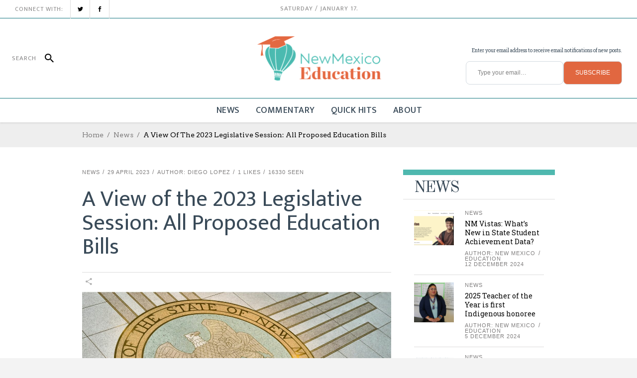

--- FILE ---
content_type: text/html; charset=UTF-8
request_url: https://nmeducation.org/a-view-of-the-2023-legislative-session-all-proposed-education-bills/
body_size: 23612
content:
<!DOCTYPE html>
<html lang="en-US">
<head>
    	
        <meta charset="UTF-8"/>

        <link rel="profile" href="http://gmpg.org/xfn/11"/>
        <link rel="pingback" href="https://nmeducation.org/xmlrpc.php"/>
                    <meta name="viewport" content="width=device-width,initial-scale=1,user-scalable=no">
        
	<meta name='robots' content='index, follow, max-image-preview:large, max-snippet:-1, max-video-preview:-1' />

	<!-- This site is optimized with the Yoast SEO plugin v25.8 - https://yoast.com/wordpress/plugins/seo/ -->
	<title>A View of the 2023 Legislative Session: All Proposed Education Bills - New Mexico Education</title>
	<meta name="description" content="The 2023 legislative session came to an end with a total of 71 bills being introduced with the specific intentions of changing education in New Mexico. Of all these bills, 18 became law, 49 bills died, and four were vetoed by Governor Michelle Lujan Grisham." />
	<link rel="canonical" href="https://nmeducation.org/a-view-of-the-2023-legislative-session-all-proposed-education-bills/" />
	<meta property="og:locale" content="en_US" />
	<meta property="og:type" content="article" />
	<meta property="og:title" content="A View of the 2023 Legislative Session: All Proposed Education Bills" />
	<meta property="og:description" content="New Mexico Education" />
	<meta property="og:url" content="https://nmeducation.org/a-view-of-the-2023-legislative-session-all-proposed-education-bills/" />
	<meta property="og:site_name" content="New Mexico Education" />
	<meta property="article:publisher" content="https://www.facebook.com/NMEducation.org" />
	<meta property="article:published_time" content="2023-04-29T21:00:00+00:00" />
	<meta property="og:image" content="https://nmeducation.org/wp-content/uploads/2021/12/New-Mexico-capitol-5-1920-x-950px.jpg" />
	<meta property="og:image:width" content="1920" />
	<meta property="og:image:height" content="950" />
	<meta property="og:image:type" content="image/jpeg" />
	<meta name="author" content="Diego Lopez" />
	<meta name="twitter:card" content="summary_large_image" />
	<meta name="twitter:title" content="A View of the 2023 Legislative Session: All Proposed Education Bills" />
	<meta name="twitter:description" content="New Mexico Education" />
	<meta name="twitter:image" content="https://nmeducation.org/wp-content/uploads/2021/12/New-Mexico-capitol-5-1920-x-950px.jpg" />
	<meta name="twitter:creator" content="@NM_Education" />
	<meta name="twitter:site" content="@NM_Education" />
	<meta name="twitter:label1" content="Written by" />
	<meta name="twitter:data1" content="Diego Lopez" />
	<meta name="twitter:label2" content="Est. reading time" />
	<meta name="twitter:data2" content="3 minutes" />
	<script type="application/ld+json" class="yoast-schema-graph">{"@context":"https://schema.org","@graph":[{"@type":"Article","@id":"https://nmeducation.org/a-view-of-the-2023-legislative-session-all-proposed-education-bills/#article","isPartOf":{"@id":"https://nmeducation.org/a-view-of-the-2023-legislative-session-all-proposed-education-bills/"},"author":{"name":"Diego Lopez","@id":"https://nmeducation.org/#/schema/person/8d6555bd8d6fc56b16252245beff072d"},"headline":"A View of the 2023 Legislative Session: All Proposed Education Bills","datePublished":"2023-04-29T21:00:00+00:00","mainEntityOfPage":{"@id":"https://nmeducation.org/a-view-of-the-2023-legislative-session-all-proposed-education-bills/"},"wordCount":1153,"publisher":{"@id":"https://nmeducation.org/#organization"},"image":{"@id":"https://nmeducation.org/a-view-of-the-2023-legislative-session-all-proposed-education-bills/#primaryimage"},"thumbnailUrl":"https://nmeducation.org/wp-content/uploads/2021/12/New-Mexico-capitol-5-1920-x-950px.jpg","keywords":["Legislative Session","Legislature"],"articleSection":["News"],"inLanguage":"en-US"},{"@type":"WebPage","@id":"https://nmeducation.org/a-view-of-the-2023-legislative-session-all-proposed-education-bills/","url":"https://nmeducation.org/a-view-of-the-2023-legislative-session-all-proposed-education-bills/","name":"A View of the 2023 Legislative Session: All Proposed Education Bills - New Mexico Education","isPartOf":{"@id":"https://nmeducation.org/#website"},"primaryImageOfPage":{"@id":"https://nmeducation.org/a-view-of-the-2023-legislative-session-all-proposed-education-bills/#primaryimage"},"image":{"@id":"https://nmeducation.org/a-view-of-the-2023-legislative-session-all-proposed-education-bills/#primaryimage"},"thumbnailUrl":"https://nmeducation.org/wp-content/uploads/2021/12/New-Mexico-capitol-5-1920-x-950px.jpg","datePublished":"2023-04-29T21:00:00+00:00","description":"The 2023 legislative session came to an end with a total of 71 bills being introduced with the specific intentions of changing education in New Mexico. Of all these bills, 18 became law, 49 bills died, and four were vetoed by Governor Michelle Lujan Grisham.","breadcrumb":{"@id":"https://nmeducation.org/a-view-of-the-2023-legislative-session-all-proposed-education-bills/#breadcrumb"},"inLanguage":"en-US","potentialAction":[{"@type":"ReadAction","target":["https://nmeducation.org/a-view-of-the-2023-legislative-session-all-proposed-education-bills/"]}]},{"@type":"ImageObject","inLanguage":"en-US","@id":"https://nmeducation.org/a-view-of-the-2023-legislative-session-all-proposed-education-bills/#primaryimage","url":"https://nmeducation.org/wp-content/uploads/2021/12/New-Mexico-capitol-5-1920-x-950px.jpg","contentUrl":"https://nmeducation.org/wp-content/uploads/2021/12/New-Mexico-capitol-5-1920-x-950px.jpg","width":1920,"height":950,"caption":"The 2023 legislative session came to an end with a total of 71 bills being introduced with the specific intentions of changing education in New Mexico. Of all these bills, 18 became law, 49 bills died, and four were vetoed by Governor Michelle Lujan Grisham."},{"@type":"BreadcrumbList","@id":"https://nmeducation.org/a-view-of-the-2023-legislative-session-all-proposed-education-bills/#breadcrumb","itemListElement":[{"@type":"ListItem","position":1,"name":"Home","item":"https://nmeducation.org/"},{"@type":"ListItem","position":2,"name":"A View of the 2023 Legislative Session: All Proposed Education Bills"}]},{"@type":"WebSite","@id":"https://nmeducation.org/#website","url":"https://nmeducation.org/","name":"New Mexico Education","description":"Your home for all things education in The Land of Enchantment","publisher":{"@id":"https://nmeducation.org/#organization"},"potentialAction":[{"@type":"SearchAction","target":{"@type":"EntryPoint","urlTemplate":"https://nmeducation.org/?s={search_term_string}"},"query-input":{"@type":"PropertyValueSpecification","valueRequired":true,"valueName":"search_term_string"}}],"inLanguage":"en-US"},{"@type":"Organization","@id":"https://nmeducation.org/#organization","name":"50CAN","url":"https://nmeducation.org/","logo":{"@type":"ImageObject","inLanguage":"en-US","@id":"https://nmeducation.org/#/schema/logo/image/","url":"https://nmeducation.org/wp-content/uploads/2021/12/11-29-2021_NewMexico_NMEducationLogo_V1-06.png","contentUrl":"https://nmeducation.org/wp-content/uploads/2021/12/11-29-2021_NewMexico_NMEducationLogo_V1-06.png","width":1637,"height":586,"caption":"50CAN"},"image":{"@id":"https://nmeducation.org/#/schema/logo/image/"},"sameAs":["https://www.facebook.com/NMEducation.org","https://x.com/NM_Education"]},{"@type":"Person","@id":"https://nmeducation.org/#/schema/person/8d6555bd8d6fc56b16252245beff072d","name":"Diego Lopez","image":{"@type":"ImageObject","inLanguage":"en-US","@id":"https://nmeducation.org/#/schema/person/image/","url":"https://secure.gravatar.com/avatar/c7bef2993d48d74842ee7f93fe4fd0aafac1a019f1b8fa0b0910dfce7dd664bc?s=96&d=mm&r=g","contentUrl":"https://secure.gravatar.com/avatar/c7bef2993d48d74842ee7f93fe4fd0aafac1a019f1b8fa0b0910dfce7dd664bc?s=96&d=mm&r=g","caption":"Diego Lopez"},"url":"https://nmeducation.org/author/diego-lopez/"}]}</script>
	<!-- / Yoast SEO plugin. -->


<link rel='dns-prefetch' href='//stats.wp.com' />
<link rel='dns-prefetch' href='//fonts.googleapis.com' />
<link rel="alternate" type="application/rss+xml" title="New Mexico Education &raquo; Feed" href="https://nmeducation.org/feed/" />
<link rel="alternate" type="application/rss+xml" title="New Mexico Education &raquo; Comments Feed" href="https://nmeducation.org/comments/feed/" />
<link rel="alternate" title="oEmbed (JSON)" type="application/json+oembed" href="https://nmeducation.org/wp-json/oembed/1.0/embed?url=https%3A%2F%2Fnmeducation.org%2Fa-view-of-the-2023-legislative-session-all-proposed-education-bills%2F" />
<link rel="alternate" title="oEmbed (XML)" type="text/xml+oembed" href="https://nmeducation.org/wp-json/oembed/1.0/embed?url=https%3A%2F%2Fnmeducation.org%2Fa-view-of-the-2023-legislative-session-all-proposed-education-bills%2F&#038;format=xml" />
<style id='wp-img-auto-sizes-contain-inline-css' type='text/css'>
img:is([sizes=auto i],[sizes^="auto," i]){contain-intrinsic-size:3000px 1500px}
/*# sourceURL=wp-img-auto-sizes-contain-inline-css */
</style>
<style id='wp-emoji-styles-inline-css' type='text/css'>

	img.wp-smiley, img.emoji {
		display: inline !important;
		border: none !important;
		box-shadow: none !important;
		height: 1em !important;
		width: 1em !important;
		margin: 0 0.07em !important;
		vertical-align: -0.1em !important;
		background: none !important;
		padding: 0 !important;
	}
/*# sourceURL=wp-emoji-styles-inline-css */
</style>
<style id='wp-block-library-inline-css' type='text/css'>
:root{--wp-block-synced-color:#7a00df;--wp-block-synced-color--rgb:122,0,223;--wp-bound-block-color:var(--wp-block-synced-color);--wp-editor-canvas-background:#ddd;--wp-admin-theme-color:#007cba;--wp-admin-theme-color--rgb:0,124,186;--wp-admin-theme-color-darker-10:#006ba1;--wp-admin-theme-color-darker-10--rgb:0,107,160.5;--wp-admin-theme-color-darker-20:#005a87;--wp-admin-theme-color-darker-20--rgb:0,90,135;--wp-admin-border-width-focus:2px}@media (min-resolution:192dpi){:root{--wp-admin-border-width-focus:1.5px}}.wp-element-button{cursor:pointer}:root .has-very-light-gray-background-color{background-color:#eee}:root .has-very-dark-gray-background-color{background-color:#313131}:root .has-very-light-gray-color{color:#eee}:root .has-very-dark-gray-color{color:#313131}:root .has-vivid-green-cyan-to-vivid-cyan-blue-gradient-background{background:linear-gradient(135deg,#00d084,#0693e3)}:root .has-purple-crush-gradient-background{background:linear-gradient(135deg,#34e2e4,#4721fb 50%,#ab1dfe)}:root .has-hazy-dawn-gradient-background{background:linear-gradient(135deg,#faaca8,#dad0ec)}:root .has-subdued-olive-gradient-background{background:linear-gradient(135deg,#fafae1,#67a671)}:root .has-atomic-cream-gradient-background{background:linear-gradient(135deg,#fdd79a,#004a59)}:root .has-nightshade-gradient-background{background:linear-gradient(135deg,#330968,#31cdcf)}:root .has-midnight-gradient-background{background:linear-gradient(135deg,#020381,#2874fc)}:root{--wp--preset--font-size--normal:16px;--wp--preset--font-size--huge:42px}.has-regular-font-size{font-size:1em}.has-larger-font-size{font-size:2.625em}.has-normal-font-size{font-size:var(--wp--preset--font-size--normal)}.has-huge-font-size{font-size:var(--wp--preset--font-size--huge)}.has-text-align-center{text-align:center}.has-text-align-left{text-align:left}.has-text-align-right{text-align:right}.has-fit-text{white-space:nowrap!important}#end-resizable-editor-section{display:none}.aligncenter{clear:both}.items-justified-left{justify-content:flex-start}.items-justified-center{justify-content:center}.items-justified-right{justify-content:flex-end}.items-justified-space-between{justify-content:space-between}.screen-reader-text{border:0;clip-path:inset(50%);height:1px;margin:-1px;overflow:hidden;padding:0;position:absolute;width:1px;word-wrap:normal!important}.screen-reader-text:focus{background-color:#ddd;clip-path:none;color:#444;display:block;font-size:1em;height:auto;left:5px;line-height:normal;padding:15px 23px 14px;text-decoration:none;top:5px;width:auto;z-index:100000}html :where(.has-border-color){border-style:solid}html :where([style*=border-top-color]){border-top-style:solid}html :where([style*=border-right-color]){border-right-style:solid}html :where([style*=border-bottom-color]){border-bottom-style:solid}html :where([style*=border-left-color]){border-left-style:solid}html :where([style*=border-width]){border-style:solid}html :where([style*=border-top-width]){border-top-style:solid}html :where([style*=border-right-width]){border-right-style:solid}html :where([style*=border-bottom-width]){border-bottom-style:solid}html :where([style*=border-left-width]){border-left-style:solid}html :where(img[class*=wp-image-]){height:auto;max-width:100%}:where(figure){margin:0 0 1em}html :where(.is-position-sticky){--wp-admin--admin-bar--position-offset:var(--wp-admin--admin-bar--height,0px)}@media screen and (max-width:600px){html :where(.is-position-sticky){--wp-admin--admin-bar--position-offset:0px}}

/*# sourceURL=wp-block-library-inline-css */
</style><style id='wp-block-heading-inline-css' type='text/css'>
h1:where(.wp-block-heading).has-background,h2:where(.wp-block-heading).has-background,h3:where(.wp-block-heading).has-background,h4:where(.wp-block-heading).has-background,h5:where(.wp-block-heading).has-background,h6:where(.wp-block-heading).has-background{padding:1.25em 2.375em}h1.has-text-align-left[style*=writing-mode]:where([style*=vertical-lr]),h1.has-text-align-right[style*=writing-mode]:where([style*=vertical-rl]),h2.has-text-align-left[style*=writing-mode]:where([style*=vertical-lr]),h2.has-text-align-right[style*=writing-mode]:where([style*=vertical-rl]),h3.has-text-align-left[style*=writing-mode]:where([style*=vertical-lr]),h3.has-text-align-right[style*=writing-mode]:where([style*=vertical-rl]),h4.has-text-align-left[style*=writing-mode]:where([style*=vertical-lr]),h4.has-text-align-right[style*=writing-mode]:where([style*=vertical-rl]),h5.has-text-align-left[style*=writing-mode]:where([style*=vertical-lr]),h5.has-text-align-right[style*=writing-mode]:where([style*=vertical-rl]),h6.has-text-align-left[style*=writing-mode]:where([style*=vertical-lr]),h6.has-text-align-right[style*=writing-mode]:where([style*=vertical-rl]){rotate:180deg}
/*# sourceURL=https://nmeducation.org/wp-includes/blocks/heading/style.min.css */
</style>
<style id='wp-block-columns-inline-css' type='text/css'>
.wp-block-columns{box-sizing:border-box;display:flex;flex-wrap:wrap!important}@media (min-width:782px){.wp-block-columns{flex-wrap:nowrap!important}}.wp-block-columns{align-items:normal!important}.wp-block-columns.are-vertically-aligned-top{align-items:flex-start}.wp-block-columns.are-vertically-aligned-center{align-items:center}.wp-block-columns.are-vertically-aligned-bottom{align-items:flex-end}@media (max-width:781px){.wp-block-columns:not(.is-not-stacked-on-mobile)>.wp-block-column{flex-basis:100%!important}}@media (min-width:782px){.wp-block-columns:not(.is-not-stacked-on-mobile)>.wp-block-column{flex-basis:0;flex-grow:1}.wp-block-columns:not(.is-not-stacked-on-mobile)>.wp-block-column[style*=flex-basis]{flex-grow:0}}.wp-block-columns.is-not-stacked-on-mobile{flex-wrap:nowrap!important}.wp-block-columns.is-not-stacked-on-mobile>.wp-block-column{flex-basis:0;flex-grow:1}.wp-block-columns.is-not-stacked-on-mobile>.wp-block-column[style*=flex-basis]{flex-grow:0}:where(.wp-block-columns){margin-bottom:1.75em}:where(.wp-block-columns.has-background){padding:1.25em 2.375em}.wp-block-column{flex-grow:1;min-width:0;overflow-wrap:break-word;word-break:break-word}.wp-block-column.is-vertically-aligned-top{align-self:flex-start}.wp-block-column.is-vertically-aligned-center{align-self:center}.wp-block-column.is-vertically-aligned-bottom{align-self:flex-end}.wp-block-column.is-vertically-aligned-stretch{align-self:stretch}.wp-block-column.is-vertically-aligned-bottom,.wp-block-column.is-vertically-aligned-center,.wp-block-column.is-vertically-aligned-top{width:100%}
/*# sourceURL=https://nmeducation.org/wp-includes/blocks/columns/style.min.css */
</style>
<style id='wp-block-group-inline-css' type='text/css'>
.wp-block-group{box-sizing:border-box}:where(.wp-block-group.wp-block-group-is-layout-constrained){position:relative}
/*# sourceURL=https://nmeducation.org/wp-includes/blocks/group/style.min.css */
</style>
<style id='wp-block-paragraph-inline-css' type='text/css'>
.is-small-text{font-size:.875em}.is-regular-text{font-size:1em}.is-large-text{font-size:2.25em}.is-larger-text{font-size:3em}.has-drop-cap:not(:focus):first-letter{float:left;font-size:8.4em;font-style:normal;font-weight:100;line-height:.68;margin:.05em .1em 0 0;text-transform:uppercase}body.rtl .has-drop-cap:not(:focus):first-letter{float:none;margin-left:.1em}p.has-drop-cap.has-background{overflow:hidden}:root :where(p.has-background){padding:1.25em 2.375em}:where(p.has-text-color:not(.has-link-color)) a{color:inherit}p.has-text-align-left[style*="writing-mode:vertical-lr"],p.has-text-align-right[style*="writing-mode:vertical-rl"]{rotate:180deg}
/*# sourceURL=https://nmeducation.org/wp-includes/blocks/paragraph/style.min.css */
</style>
<style id='wp-block-spacer-inline-css' type='text/css'>
.wp-block-spacer{clear:both}
/*# sourceURL=https://nmeducation.org/wp-includes/blocks/spacer/style.min.css */
</style>
<style id='global-styles-inline-css' type='text/css'>
:root{--wp--preset--aspect-ratio--square: 1;--wp--preset--aspect-ratio--4-3: 4/3;--wp--preset--aspect-ratio--3-4: 3/4;--wp--preset--aspect-ratio--3-2: 3/2;--wp--preset--aspect-ratio--2-3: 2/3;--wp--preset--aspect-ratio--16-9: 16/9;--wp--preset--aspect-ratio--9-16: 9/16;--wp--preset--color--black: #000000;--wp--preset--color--cyan-bluish-gray: #abb8c3;--wp--preset--color--white: #ffffff;--wp--preset--color--pale-pink: #f78da7;--wp--preset--color--vivid-red: #cf2e2e;--wp--preset--color--luminous-vivid-orange: #ff6900;--wp--preset--color--luminous-vivid-amber: #fcb900;--wp--preset--color--light-green-cyan: #7bdcb5;--wp--preset--color--vivid-green-cyan: #00d084;--wp--preset--color--pale-cyan-blue: #8ed1fc;--wp--preset--color--vivid-cyan-blue: #0693e3;--wp--preset--color--vivid-purple: #9b51e0;--wp--preset--gradient--vivid-cyan-blue-to-vivid-purple: linear-gradient(135deg,rgb(6,147,227) 0%,rgb(155,81,224) 100%);--wp--preset--gradient--light-green-cyan-to-vivid-green-cyan: linear-gradient(135deg,rgb(122,220,180) 0%,rgb(0,208,130) 100%);--wp--preset--gradient--luminous-vivid-amber-to-luminous-vivid-orange: linear-gradient(135deg,rgb(252,185,0) 0%,rgb(255,105,0) 100%);--wp--preset--gradient--luminous-vivid-orange-to-vivid-red: linear-gradient(135deg,rgb(255,105,0) 0%,rgb(207,46,46) 100%);--wp--preset--gradient--very-light-gray-to-cyan-bluish-gray: linear-gradient(135deg,rgb(238,238,238) 0%,rgb(169,184,195) 100%);--wp--preset--gradient--cool-to-warm-spectrum: linear-gradient(135deg,rgb(74,234,220) 0%,rgb(151,120,209) 20%,rgb(207,42,186) 40%,rgb(238,44,130) 60%,rgb(251,105,98) 80%,rgb(254,248,76) 100%);--wp--preset--gradient--blush-light-purple: linear-gradient(135deg,rgb(255,206,236) 0%,rgb(152,150,240) 100%);--wp--preset--gradient--blush-bordeaux: linear-gradient(135deg,rgb(254,205,165) 0%,rgb(254,45,45) 50%,rgb(107,0,62) 100%);--wp--preset--gradient--luminous-dusk: linear-gradient(135deg,rgb(255,203,112) 0%,rgb(199,81,192) 50%,rgb(65,88,208) 100%);--wp--preset--gradient--pale-ocean: linear-gradient(135deg,rgb(255,245,203) 0%,rgb(182,227,212) 50%,rgb(51,167,181) 100%);--wp--preset--gradient--electric-grass: linear-gradient(135deg,rgb(202,248,128) 0%,rgb(113,206,126) 100%);--wp--preset--gradient--midnight: linear-gradient(135deg,rgb(2,3,129) 0%,rgb(40,116,252) 100%);--wp--preset--font-size--small: 13px;--wp--preset--font-size--medium: 20px;--wp--preset--font-size--large: 36px;--wp--preset--font-size--x-large: 42px;--wp--preset--spacing--20: 0.44rem;--wp--preset--spacing--30: 0.67rem;--wp--preset--spacing--40: 1rem;--wp--preset--spacing--50: 1.5rem;--wp--preset--spacing--60: 2.25rem;--wp--preset--spacing--70: 3.38rem;--wp--preset--spacing--80: 5.06rem;--wp--preset--shadow--natural: 6px 6px 9px rgba(0, 0, 0, 0.2);--wp--preset--shadow--deep: 12px 12px 50px rgba(0, 0, 0, 0.4);--wp--preset--shadow--sharp: 6px 6px 0px rgba(0, 0, 0, 0.2);--wp--preset--shadow--outlined: 6px 6px 0px -3px rgb(255, 255, 255), 6px 6px rgb(0, 0, 0);--wp--preset--shadow--crisp: 6px 6px 0px rgb(0, 0, 0);}:where(.is-layout-flex){gap: 0.5em;}:where(.is-layout-grid){gap: 0.5em;}body .is-layout-flex{display: flex;}.is-layout-flex{flex-wrap: wrap;align-items: center;}.is-layout-flex > :is(*, div){margin: 0;}body .is-layout-grid{display: grid;}.is-layout-grid > :is(*, div){margin: 0;}:where(.wp-block-columns.is-layout-flex){gap: 2em;}:where(.wp-block-columns.is-layout-grid){gap: 2em;}:where(.wp-block-post-template.is-layout-flex){gap: 1.25em;}:where(.wp-block-post-template.is-layout-grid){gap: 1.25em;}.has-black-color{color: var(--wp--preset--color--black) !important;}.has-cyan-bluish-gray-color{color: var(--wp--preset--color--cyan-bluish-gray) !important;}.has-white-color{color: var(--wp--preset--color--white) !important;}.has-pale-pink-color{color: var(--wp--preset--color--pale-pink) !important;}.has-vivid-red-color{color: var(--wp--preset--color--vivid-red) !important;}.has-luminous-vivid-orange-color{color: var(--wp--preset--color--luminous-vivid-orange) !important;}.has-luminous-vivid-amber-color{color: var(--wp--preset--color--luminous-vivid-amber) !important;}.has-light-green-cyan-color{color: var(--wp--preset--color--light-green-cyan) !important;}.has-vivid-green-cyan-color{color: var(--wp--preset--color--vivid-green-cyan) !important;}.has-pale-cyan-blue-color{color: var(--wp--preset--color--pale-cyan-blue) !important;}.has-vivid-cyan-blue-color{color: var(--wp--preset--color--vivid-cyan-blue) !important;}.has-vivid-purple-color{color: var(--wp--preset--color--vivid-purple) !important;}.has-black-background-color{background-color: var(--wp--preset--color--black) !important;}.has-cyan-bluish-gray-background-color{background-color: var(--wp--preset--color--cyan-bluish-gray) !important;}.has-white-background-color{background-color: var(--wp--preset--color--white) !important;}.has-pale-pink-background-color{background-color: var(--wp--preset--color--pale-pink) !important;}.has-vivid-red-background-color{background-color: var(--wp--preset--color--vivid-red) !important;}.has-luminous-vivid-orange-background-color{background-color: var(--wp--preset--color--luminous-vivid-orange) !important;}.has-luminous-vivid-amber-background-color{background-color: var(--wp--preset--color--luminous-vivid-amber) !important;}.has-light-green-cyan-background-color{background-color: var(--wp--preset--color--light-green-cyan) !important;}.has-vivid-green-cyan-background-color{background-color: var(--wp--preset--color--vivid-green-cyan) !important;}.has-pale-cyan-blue-background-color{background-color: var(--wp--preset--color--pale-cyan-blue) !important;}.has-vivid-cyan-blue-background-color{background-color: var(--wp--preset--color--vivid-cyan-blue) !important;}.has-vivid-purple-background-color{background-color: var(--wp--preset--color--vivid-purple) !important;}.has-black-border-color{border-color: var(--wp--preset--color--black) !important;}.has-cyan-bluish-gray-border-color{border-color: var(--wp--preset--color--cyan-bluish-gray) !important;}.has-white-border-color{border-color: var(--wp--preset--color--white) !important;}.has-pale-pink-border-color{border-color: var(--wp--preset--color--pale-pink) !important;}.has-vivid-red-border-color{border-color: var(--wp--preset--color--vivid-red) !important;}.has-luminous-vivid-orange-border-color{border-color: var(--wp--preset--color--luminous-vivid-orange) !important;}.has-luminous-vivid-amber-border-color{border-color: var(--wp--preset--color--luminous-vivid-amber) !important;}.has-light-green-cyan-border-color{border-color: var(--wp--preset--color--light-green-cyan) !important;}.has-vivid-green-cyan-border-color{border-color: var(--wp--preset--color--vivid-green-cyan) !important;}.has-pale-cyan-blue-border-color{border-color: var(--wp--preset--color--pale-cyan-blue) !important;}.has-vivid-cyan-blue-border-color{border-color: var(--wp--preset--color--vivid-cyan-blue) !important;}.has-vivid-purple-border-color{border-color: var(--wp--preset--color--vivid-purple) !important;}.has-vivid-cyan-blue-to-vivid-purple-gradient-background{background: var(--wp--preset--gradient--vivid-cyan-blue-to-vivid-purple) !important;}.has-light-green-cyan-to-vivid-green-cyan-gradient-background{background: var(--wp--preset--gradient--light-green-cyan-to-vivid-green-cyan) !important;}.has-luminous-vivid-amber-to-luminous-vivid-orange-gradient-background{background: var(--wp--preset--gradient--luminous-vivid-amber-to-luminous-vivid-orange) !important;}.has-luminous-vivid-orange-to-vivid-red-gradient-background{background: var(--wp--preset--gradient--luminous-vivid-orange-to-vivid-red) !important;}.has-very-light-gray-to-cyan-bluish-gray-gradient-background{background: var(--wp--preset--gradient--very-light-gray-to-cyan-bluish-gray) !important;}.has-cool-to-warm-spectrum-gradient-background{background: var(--wp--preset--gradient--cool-to-warm-spectrum) !important;}.has-blush-light-purple-gradient-background{background: var(--wp--preset--gradient--blush-light-purple) !important;}.has-blush-bordeaux-gradient-background{background: var(--wp--preset--gradient--blush-bordeaux) !important;}.has-luminous-dusk-gradient-background{background: var(--wp--preset--gradient--luminous-dusk) !important;}.has-pale-ocean-gradient-background{background: var(--wp--preset--gradient--pale-ocean) !important;}.has-electric-grass-gradient-background{background: var(--wp--preset--gradient--electric-grass) !important;}.has-midnight-gradient-background{background: var(--wp--preset--gradient--midnight) !important;}.has-small-font-size{font-size: var(--wp--preset--font-size--small) !important;}.has-medium-font-size{font-size: var(--wp--preset--font-size--medium) !important;}.has-large-font-size{font-size: var(--wp--preset--font-size--large) !important;}.has-x-large-font-size{font-size: var(--wp--preset--font-size--x-large) !important;}
:where(.wp-block-columns.is-layout-flex){gap: 2em;}:where(.wp-block-columns.is-layout-grid){gap: 2em;}
/*# sourceURL=global-styles-inline-css */
</style>
<style id='core-block-supports-inline-css' type='text/css'>
.wp-container-core-columns-is-layout-9d6595d7{flex-wrap:nowrap;}
/*# sourceURL=core-block-supports-inline-css */
</style>

<style id='classic-theme-styles-inline-css' type='text/css'>
/*! This file is auto-generated */
.wp-block-button__link{color:#fff;background-color:#32373c;border-radius:9999px;box-shadow:none;text-decoration:none;padding:calc(.667em + 2px) calc(1.333em + 2px);font-size:1.125em}.wp-block-file__button{background:#32373c;color:#fff;text-decoration:none}
/*# sourceURL=/wp-includes/css/classic-themes.min.css */
</style>
<link rel='stylesheet' id='contact-form-7-css' href='https://nmeducation.org/wp-content/plugins/contact-form-7/includes/css/styles.css?ver=6.1.1' type='text/css' media='all' />
<link rel='stylesheet' id='wpa-css-css' href='https://nmeducation.org/wp-content/plugins/honeypot/includes/css/wpa.css?ver=2.2.14' type='text/css' media='all' />
<link rel='stylesheet' id='rs-plugin-settings-css' href='https://nmeducation.org/wp-content/plugins/revslider/public/assets/css/rs6.css?ver=6.2.23' type='text/css' media='all' />
<style id='rs-plugin-settings-inline-css' type='text/css'>
#rs-demo-id {}
/*# sourceURL=rs-plugin-settings-inline-css */
</style>
<link rel='stylesheet' id='newsroom-elated-default-style-css' href='https://nmeducation.org/wp-content/themes/newsroom/style.css?ver=6.9' type='text/css' media='all' />
<link rel='stylesheet' id='newsroom-elated-child-style-css' href='https://nmeducation.org/wp-content/themes/newsroom-child/style.css?ver=6.9' type='text/css' media='all' />
<link rel='stylesheet' id='newsroom-elated-modules-css' href='https://nmeducation.org/wp-content/themes/newsroom/assets/css/modules.min.css?ver=6.9' type='text/css' media='all' />
<style id='newsroom-elated-modules-inline-css' type='text/css'>
/* Chrome Fix */
.eltd-vertical-align-containers .eltd-position-center:before, 
.eltd-vertical-align-containers .eltd-position-left:before, 
.eltd-vertical-align-containers .eltd-position-right:before {
    margin-right: 0;
}

.page-template-landing-page .eltd-content {
    padding-bottom: 0;
}

.page-template-landing-page .bottom-shadow {
    box-shadow: 1px 1px 3px 0 #4FB8AF;
}

.page-template-landing-page .top-shadow {
    box-shadow: -1px -1px 3px 0 #4FB8AF;
}

.page-template-landing-page .purchase-button {
    line-height: 54px;
    padding: 0 42px;
}

@media  (max-width: 1024px) {
  .page-template-landing-page .eltd-image-with-hover-info-holder .eltd-image-with-hover-info-item {    
    width: 100% !important;
  }
}

.eltd-boxed footer .eltd-twitter-widget li:nth-child(2){
    margin: 0;
    padding: 0;
    border: 0;
}

.eltd-boxed footer .eltd-twitter-widget li:nth-child(3){
    display: none;
}

.eltd-boxed footer .wpcf7-form .eltd-50{
    width: 100%;
}

.eltd-thick-border, .eltd-sp-four-holder, .eltd-post-item-inner,
.eltd-section-title-holder,
.single-post .eltd-sidebar .widget,
.eltd-sidebar .widget, 
.wpb_widgetised_column .widget,
.eltd-boxed-section {
  border-top-color: #4FB8AF !important;
}

.eltd-bnl-holder.eltd-block-holder.eltd-pb-five-holder .eltd-bnl-outer .eltd-bnl-inner .eltd-post-block-featured .eltd-post-item .eltd-post-item-inner .eltd-pt-content-holder {
  background-color: rgb(57, 74, 88, 0.66) !important;
}

.eltd-post-item.eltd-pt-two-item .eltd-post-item-inner .eltd-pt-image-holder .eltd-pt-image-holder-inner .eltd-pt-image-link { width: 80px !important; }
.eltd-pb-four-non-featured .eltd-post-item.eltd-pt-two-item .eltd-post-item-inner .eltd-pt-image-holder .eltd-pt-image-holder-inner .eltd-pt-image-link { width: 75px !important; }
.eltd-pb-five-non-featured .eltd-post-item.eltd-pt-two-item .eltd-post-item-inner .eltd-pt-image-holder .eltd-pt-image-holder-inner .eltd-pt-image-link { width: 150px !important; }@media only screen and (min-width: 1024px) and (max-width: 1400px){}
/*# sourceURL=newsroom-elated-modules-inline-css */
</style>
<link rel='stylesheet' id='newsroom-elated-plugins-css' href='https://nmeducation.org/wp-content/themes/newsroom/assets/css/plugins.min.css?ver=6.9' type='text/css' media='all' />
<link rel='stylesheet' id='eltd-font_awesome-css' href='https://nmeducation.org/wp-content/themes/newsroom/assets/css/font-awesome/css/font-awesome.min.css?ver=6.9' type='text/css' media='all' />
<link rel='stylesheet' id='eltd-font_elegant-css' href='https://nmeducation.org/wp-content/themes/newsroom/assets/css/elegant-icons/style.min.css?ver=6.9' type='text/css' media='all' />
<link rel='stylesheet' id='eltd-ion_icons-css' href='https://nmeducation.org/wp-content/themes/newsroom/assets/css/ion-icons/css/ionicons.min.css?ver=6.9' type='text/css' media='all' />
<link rel='stylesheet' id='eltd-linea_icons-css' href='https://nmeducation.org/wp-content/themes/newsroom/assets/css/linea-icons/style.css?ver=6.9' type='text/css' media='all' />
<link rel='stylesheet' id='eltd-simple_line_icons-css' href='https://nmeducation.org/wp-content/themes/newsroom/assets/css/simple-line-icons/simple-line-icons.css?ver=6.9' type='text/css' media='all' />
<link rel='stylesheet' id='mediaelement-css' href='https://nmeducation.org/wp-includes/js/mediaelement/mediaelementplayer-legacy.min.css?ver=4.2.17' type='text/css' media='all' />
<link rel='stylesheet' id='wp-mediaelement-css' href='https://nmeducation.org/wp-includes/js/mediaelement/wp-mediaelement.min.css?ver=6.9' type='text/css' media='all' />
<link rel='stylesheet' id='newsroom-elated-style-dynamic-css' href='https://nmeducation.org/wp-content/themes/newsroom/assets/css/style_dynamic.css?ver=1671219827' type='text/css' media='all' />
<link rel='stylesheet' id='newsroom-elated-modules-responsive-css' href='https://nmeducation.org/wp-content/themes/newsroom/assets/css/modules-responsive.min.css?ver=6.9' type='text/css' media='all' />
<link rel='stylesheet' id='newsroom-elated-style-dynamic-responsive-css' href='https://nmeducation.org/wp-content/themes/newsroom/assets/css/style_dynamic_responsive.css?ver=1671219827' type='text/css' media='all' />
<link rel='stylesheet' id='js_composer_front-css' href='https://nmeducation.org/wp-content/plugins/js_composer/assets/css/js_composer.min.css?ver=6.4.1' type='text/css' media='all' />
<link rel='stylesheet' id='newsroom-elated-google-fonts-css' href='https://fonts.googleapis.com/css?family=Roboto+Slab%3A100%2C300%2C400%2C500%2C700%7COld+Standard+TT%3A100%2C300%2C400%2C500%2C700%7COswald%3A100%2C300%2C400%2C500%2C700%7CArvo%3A100%2C300%2C400%2C500%2C700%7CEk+Mukta%3A100%2C300%2C400%2C500%2C700%7CRaleway%3A100%2C300%2C400%2C500%2C700%7COld+Standard+TT%3A100%2C300%2C400%2C500%2C700%7CRoboto+Slab%3A100%2C300%2C400%2C500%2C700%7CNews+Cycle%3A100%2C300%2C400%2C500%2C700&#038;subset=latin-ext&#038;ver=1.0.0' type='text/css' media='all' />
<script type="text/javascript" src="https://nmeducation.org/wp-includes/js/jquery/jquery.min.js?ver=3.7.1" id="jquery-core-js"></script>
<script type="text/javascript" src="https://nmeducation.org/wp-includes/js/jquery/jquery-migrate.min.js?ver=3.4.1" id="jquery-migrate-js"></script>
<script type="text/javascript" src="https://nmeducation.org/wp-content/plugins/revslider/public/assets/js/rbtools.min.js?ver=6.2.23" id="tp-tools-js"></script>
<script type="text/javascript" src="https://nmeducation.org/wp-content/plugins/revslider/public/assets/js/rs6.min.js?ver=6.2.23" id="revmin-js"></script>
<link rel="https://api.w.org/" href="https://nmeducation.org/wp-json/" /><link rel="alternate" title="JSON" type="application/json" href="https://nmeducation.org/wp-json/wp/v2/posts/4961" /><link rel="EditURI" type="application/rsd+xml" title="RSD" href="https://nmeducation.org/xmlrpc.php?rsd" />
<meta name="generator" content="WordPress 6.9" />
<link rel='shortlink' href='https://nmeducation.org/?p=4961' />
<!-- Google Tag Manager -->
<script>(function(w,d,s,l,i){w[l]=w[l]||[];w[l].push({'gtm.start':
new Date().getTime(),event:'gtm.js'});var f=d.getElementsByTagName(s)[0],
j=d.createElement(s),dl=l!='dataLayer'?'&l='+l:'';j.async=true;j.src=
'https://www.googletagmanager.com/gtm.js?id='+i+dl;f.parentNode.insertBefore(j,f);
})(window,document,'script','dataLayer','GTM-58RXQD8');</script>
<!-- End Google Tag Manager -->	<style>img#wpstats{display:none}</style>
		<meta name="generator" content="Powered by WPBakery Page Builder - drag and drop page builder for WordPress."/>
<meta name="generator" content="Powered by Slider Revolution 6.2.23 - responsive, Mobile-Friendly Slider Plugin for WordPress with comfortable drag and drop interface." />
<link rel="icon" href="https://nmeducation.org/wp-content/uploads/2021/12/11-29-2021_NewMexico_NMEducationLogo_V1-08-150x150.png" sizes="32x32" />
<link rel="icon" href="https://nmeducation.org/wp-content/uploads/2021/12/11-29-2021_NewMexico_NMEducationLogo_V1-08.png" sizes="192x192" />
<link rel="apple-touch-icon" href="https://nmeducation.org/wp-content/uploads/2021/12/11-29-2021_NewMexico_NMEducationLogo_V1-08.png" />
<meta name="msapplication-TileImage" content="https://nmeducation.org/wp-content/uploads/2021/12/11-29-2021_NewMexico_NMEducationLogo_V1-08.png" />
<script type="text/javascript">function setREVStartSize(e){
			//window.requestAnimationFrame(function() {				 
				window.RSIW = window.RSIW===undefined ? window.innerWidth : window.RSIW;	
				window.RSIH = window.RSIH===undefined ? window.innerHeight : window.RSIH;	
				try {								
					var pw = document.getElementById(e.c).parentNode.offsetWidth,
						newh;
					pw = pw===0 || isNaN(pw) ? window.RSIW : pw;
					e.tabw = e.tabw===undefined ? 0 : parseInt(e.tabw);
					e.thumbw = e.thumbw===undefined ? 0 : parseInt(e.thumbw);
					e.tabh = e.tabh===undefined ? 0 : parseInt(e.tabh);
					e.thumbh = e.thumbh===undefined ? 0 : parseInt(e.thumbh);
					e.tabhide = e.tabhide===undefined ? 0 : parseInt(e.tabhide);
					e.thumbhide = e.thumbhide===undefined ? 0 : parseInt(e.thumbhide);
					e.mh = e.mh===undefined || e.mh=="" || e.mh==="auto" ? 0 : parseInt(e.mh,0);		
					if(e.layout==="fullscreen" || e.l==="fullscreen") 						
						newh = Math.max(e.mh,window.RSIH);					
					else{					
						e.gw = Array.isArray(e.gw) ? e.gw : [e.gw];
						for (var i in e.rl) if (e.gw[i]===undefined || e.gw[i]===0) e.gw[i] = e.gw[i-1];					
						e.gh = e.el===undefined || e.el==="" || (Array.isArray(e.el) && e.el.length==0)? e.gh : e.el;
						e.gh = Array.isArray(e.gh) ? e.gh : [e.gh];
						for (var i in e.rl) if (e.gh[i]===undefined || e.gh[i]===0) e.gh[i] = e.gh[i-1];
											
						var nl = new Array(e.rl.length),
							ix = 0,						
							sl;					
						e.tabw = e.tabhide>=pw ? 0 : e.tabw;
						e.thumbw = e.thumbhide>=pw ? 0 : e.thumbw;
						e.tabh = e.tabhide>=pw ? 0 : e.tabh;
						e.thumbh = e.thumbhide>=pw ? 0 : e.thumbh;					
						for (var i in e.rl) nl[i] = e.rl[i]<window.RSIW ? 0 : e.rl[i];
						sl = nl[0];									
						for (var i in nl) if (sl>nl[i] && nl[i]>0) { sl = nl[i]; ix=i;}															
						var m = pw>(e.gw[ix]+e.tabw+e.thumbw) ? 1 : (pw-(e.tabw+e.thumbw)) / (e.gw[ix]);					
						newh =  (e.gh[ix] * m) + (e.tabh + e.thumbh);
					}				
					if(window.rs_init_css===undefined) window.rs_init_css = document.head.appendChild(document.createElement("style"));					
					document.getElementById(e.c).height = newh+"px";
					window.rs_init_css.innerHTML += "#"+e.c+"_wrapper { height: "+newh+"px }";				
				} catch(e){
					console.log("Failure at Presize of Slider:" + e)
				}					   
			//});
		  };</script>
<noscript><style> .wpb_animate_when_almost_visible { opacity: 1; }</style></noscript><style id='jetpack-block-subscriptions-inline-css' type='text/css'>
.is-style-compact .is-not-subscriber .wp-block-button__link,.is-style-compact .is-not-subscriber .wp-block-jetpack-subscriptions__button{border-end-start-radius:0!important;border-start-start-radius:0!important;margin-inline-start:0!important}.is-style-compact .is-not-subscriber .components-text-control__input,.is-style-compact .is-not-subscriber p#subscribe-email input[type=email]{border-end-end-radius:0!important;border-start-end-radius:0!important}.is-style-compact:not(.wp-block-jetpack-subscriptions__use-newline) .components-text-control__input{border-inline-end-width:0!important}.wp-block-jetpack-subscriptions.wp-block-jetpack-subscriptions__supports-newline .wp-block-jetpack-subscriptions__form-container{display:flex;flex-direction:column}.wp-block-jetpack-subscriptions.wp-block-jetpack-subscriptions__supports-newline:not(.wp-block-jetpack-subscriptions__use-newline) .is-not-subscriber .wp-block-jetpack-subscriptions__form-elements{align-items:flex-start;display:flex}.wp-block-jetpack-subscriptions.wp-block-jetpack-subscriptions__supports-newline:not(.wp-block-jetpack-subscriptions__use-newline) p#subscribe-submit{display:flex;justify-content:center}.wp-block-jetpack-subscriptions.wp-block-jetpack-subscriptions__supports-newline .wp-block-jetpack-subscriptions__form .wp-block-jetpack-subscriptions__button,.wp-block-jetpack-subscriptions.wp-block-jetpack-subscriptions__supports-newline .wp-block-jetpack-subscriptions__form .wp-block-jetpack-subscriptions__textfield .components-text-control__input,.wp-block-jetpack-subscriptions.wp-block-jetpack-subscriptions__supports-newline .wp-block-jetpack-subscriptions__form button,.wp-block-jetpack-subscriptions.wp-block-jetpack-subscriptions__supports-newline .wp-block-jetpack-subscriptions__form input[type=email],.wp-block-jetpack-subscriptions.wp-block-jetpack-subscriptions__supports-newline form .wp-block-jetpack-subscriptions__button,.wp-block-jetpack-subscriptions.wp-block-jetpack-subscriptions__supports-newline form .wp-block-jetpack-subscriptions__textfield .components-text-control__input,.wp-block-jetpack-subscriptions.wp-block-jetpack-subscriptions__supports-newline form button,.wp-block-jetpack-subscriptions.wp-block-jetpack-subscriptions__supports-newline form input[type=email]{box-sizing:border-box;cursor:pointer;line-height:1.3;min-width:auto!important;white-space:nowrap!important}.wp-block-jetpack-subscriptions.wp-block-jetpack-subscriptions__supports-newline .wp-block-jetpack-subscriptions__form input[type=email]::placeholder,.wp-block-jetpack-subscriptions.wp-block-jetpack-subscriptions__supports-newline .wp-block-jetpack-subscriptions__form input[type=email]:disabled,.wp-block-jetpack-subscriptions.wp-block-jetpack-subscriptions__supports-newline form input[type=email]::placeholder,.wp-block-jetpack-subscriptions.wp-block-jetpack-subscriptions__supports-newline form input[type=email]:disabled{color:currentColor;opacity:.5}.wp-block-jetpack-subscriptions.wp-block-jetpack-subscriptions__supports-newline .wp-block-jetpack-subscriptions__form .wp-block-jetpack-subscriptions__button,.wp-block-jetpack-subscriptions.wp-block-jetpack-subscriptions__supports-newline .wp-block-jetpack-subscriptions__form button,.wp-block-jetpack-subscriptions.wp-block-jetpack-subscriptions__supports-newline form .wp-block-jetpack-subscriptions__button,.wp-block-jetpack-subscriptions.wp-block-jetpack-subscriptions__supports-newline form button{border-color:#0000;border-style:solid}.wp-block-jetpack-subscriptions.wp-block-jetpack-subscriptions__supports-newline .wp-block-jetpack-subscriptions__form .wp-block-jetpack-subscriptions__textfield,.wp-block-jetpack-subscriptions.wp-block-jetpack-subscriptions__supports-newline .wp-block-jetpack-subscriptions__form p#subscribe-email,.wp-block-jetpack-subscriptions.wp-block-jetpack-subscriptions__supports-newline form .wp-block-jetpack-subscriptions__textfield,.wp-block-jetpack-subscriptions.wp-block-jetpack-subscriptions__supports-newline form p#subscribe-email{background:#0000;flex-grow:1}.wp-block-jetpack-subscriptions.wp-block-jetpack-subscriptions__supports-newline .wp-block-jetpack-subscriptions__form .wp-block-jetpack-subscriptions__textfield .components-base-control__field,.wp-block-jetpack-subscriptions.wp-block-jetpack-subscriptions__supports-newline .wp-block-jetpack-subscriptions__form .wp-block-jetpack-subscriptions__textfield .components-text-control__input,.wp-block-jetpack-subscriptions.wp-block-jetpack-subscriptions__supports-newline .wp-block-jetpack-subscriptions__form .wp-block-jetpack-subscriptions__textfield input[type=email],.wp-block-jetpack-subscriptions.wp-block-jetpack-subscriptions__supports-newline .wp-block-jetpack-subscriptions__form p#subscribe-email .components-base-control__field,.wp-block-jetpack-subscriptions.wp-block-jetpack-subscriptions__supports-newline .wp-block-jetpack-subscriptions__form p#subscribe-email .components-text-control__input,.wp-block-jetpack-subscriptions.wp-block-jetpack-subscriptions__supports-newline .wp-block-jetpack-subscriptions__form p#subscribe-email input[type=email],.wp-block-jetpack-subscriptions.wp-block-jetpack-subscriptions__supports-newline form .wp-block-jetpack-subscriptions__textfield .components-base-control__field,.wp-block-jetpack-subscriptions.wp-block-jetpack-subscriptions__supports-newline form .wp-block-jetpack-subscriptions__textfield .components-text-control__input,.wp-block-jetpack-subscriptions.wp-block-jetpack-subscriptions__supports-newline form .wp-block-jetpack-subscriptions__textfield input[type=email],.wp-block-jetpack-subscriptions.wp-block-jetpack-subscriptions__supports-newline form p#subscribe-email .components-base-control__field,.wp-block-jetpack-subscriptions.wp-block-jetpack-subscriptions__supports-newline form p#subscribe-email .components-text-control__input,.wp-block-jetpack-subscriptions.wp-block-jetpack-subscriptions__supports-newline form p#subscribe-email input[type=email]{height:auto;margin:0;width:100%}.wp-block-jetpack-subscriptions.wp-block-jetpack-subscriptions__supports-newline .wp-block-jetpack-subscriptions__form p#subscribe-email,.wp-block-jetpack-subscriptions.wp-block-jetpack-subscriptions__supports-newline .wp-block-jetpack-subscriptions__form p#subscribe-submit,.wp-block-jetpack-subscriptions.wp-block-jetpack-subscriptions__supports-newline form p#subscribe-email,.wp-block-jetpack-subscriptions.wp-block-jetpack-subscriptions__supports-newline form p#subscribe-submit{line-height:0;margin:0;padding:0}.wp-block-jetpack-subscriptions.wp-block-jetpack-subscriptions__supports-newline.wp-block-jetpack-subscriptions__show-subs .wp-block-jetpack-subscriptions__subscount{font-size:16px;margin:8px 0;text-align:end}.wp-block-jetpack-subscriptions.wp-block-jetpack-subscriptions__supports-newline.wp-block-jetpack-subscriptions__use-newline .wp-block-jetpack-subscriptions__form-elements{display:block}.wp-block-jetpack-subscriptions.wp-block-jetpack-subscriptions__supports-newline.wp-block-jetpack-subscriptions__use-newline .wp-block-jetpack-subscriptions__button,.wp-block-jetpack-subscriptions.wp-block-jetpack-subscriptions__supports-newline.wp-block-jetpack-subscriptions__use-newline button{display:inline-block;max-width:100%}.wp-block-jetpack-subscriptions.wp-block-jetpack-subscriptions__supports-newline.wp-block-jetpack-subscriptions__use-newline .wp-block-jetpack-subscriptions__subscount{text-align:start}#subscribe-submit.is-link{text-align:center;width:auto!important}#subscribe-submit.is-link a{margin-left:0!important;margin-top:0!important;width:auto!important}@keyframes jetpack-memberships_button__spinner-animation{to{transform:rotate(1turn)}}.jetpack-memberships-spinner{display:none;height:1em;margin:0 0 0 5px;width:1em}.jetpack-memberships-spinner svg{height:100%;margin-bottom:-2px;width:100%}.jetpack-memberships-spinner-rotating{animation:jetpack-memberships_button__spinner-animation .75s linear infinite;transform-origin:center}.is-loading .jetpack-memberships-spinner{display:inline-block}body.jetpack-memberships-modal-open{overflow:hidden}dialog.jetpack-memberships-modal{opacity:1}dialog.jetpack-memberships-modal,dialog.jetpack-memberships-modal iframe{background:#0000;border:0;bottom:0;box-shadow:none;height:100%;left:0;margin:0;padding:0;position:fixed;right:0;top:0;width:100%}dialog.jetpack-memberships-modal::backdrop{background-color:#000;opacity:.7;transition:opacity .2s ease-out}dialog.jetpack-memberships-modal.is-loading,dialog.jetpack-memberships-modal.is-loading::backdrop{opacity:0}
/*# sourceURL=https://nmeducation.org/wp-content/plugins/jetpack/_inc/blocks/subscriptions/view.css?minify=false */
</style>
</head>
<body class="wp-singular post-template-default single single-post postid-4961 single-format-standard wp-theme-newsroom wp-child-theme-newsroom-child eltd-core-1.3.1 newsroom child-child-ver-1.0.1 newsroom-ver-1.8  eltd-blog-installed eltd-uncovering-footer eltd-header-type3 eltd-sticky-header-on-scroll-up eltd-default-mobile-header eltd-sticky-up-mobile-header eltd-apsc-custom-style-enabled wpb-js-composer js-comp-ver-6.4.1 vc_responsive" itemscope itemtype="http://schema.org/WebPage">
<div class="eltd-wrapper">
    <div class="eltd-wrapper-inner">
                    <div id="eltd-content-wrapper">
            <!-- needed for uncovering footer effect -->
        
        

<div class="eltd-top-bar">
    		        <div class="eltd-vertical-align-containers eltd-33-33-33">
            <div class="eltd-position-left">
                <div class="eltd-position-left-inner">
                                            <div id="text-6" class="widget widget_text eltd-top-bar-widget">			<div class="textwidget">
<div class="eltd-custom-font-holder" style="font-family: Ek Mukta;font-size: 12px;font-style: normal;font-weight: 400;letter-spacing: 1px;text-transform: uppercase;color: #8b8a8a " data-font-size= 12>
	Connect with:</div></div>
		</div><div id="eltd_social_icon_widget-4" class="widget widget_eltd_social_icon_widget eltd-top-bar-widget">
    <span class="eltd-icon-shortcode normal eltd-icon-separator"   data-hover-color="#e16740">
                    <a itemprop="url" href="https://twitter.com/NM_Education" target="_blank">
        
        <span aria-hidden="true" class="eltd-icon-font-elegant social_twitter eltd-icon-element" style="font-size:11px" ></span>
                    </a>
            </span>

</div><div id="eltd_social_icon_widget-17" class="widget widget_eltd_social_icon_widget eltd-top-bar-widget">
    <span class="eltd-icon-shortcode normal eltd-icon-separator"   data-hover-color="#e16740">
                    <a itemprop="url" href="https://www.facebook.com/NMEducation.org" target="_blank">
        
        <span aria-hidden="true" class="eltd-icon-font-elegant social_facebook eltd-icon-element" style="font-size:11px" ></span>
                    </a>
            </span>

</div>                                    </div>
            </div>
            <div class="eltd-position-center">
                <div class="eltd-position-center-inner">
                                            
        <div class="widget eltd-date-widget-holder" >
            Saturday / January 17.        </div>
                                            </div>
            </div>
            <div class="eltd-position-right">
                <div class="eltd-position-right-inner">
                                    </div>
            </div>
        </div>
    </div>



<header class="eltd-page-header">
    <div class="eltd-logo-area">
                    <div class="eltd-vertical-align-containers">
                <div class="eltd-position-left">
                    <div class="eltd-position-left-inner">
                                                                            
        <form class="eltd-search-menu-holder" action="https://nmeducation.org/" method="get">
            <div class="eltd-form-holder-close-btn"><span class="ion-android-close"></span></div>
            <div class="eltd-form-holder">
                <div class="eltd-column-left">
                    <input type="text" placeholder="SEARCH" name="s" class="eltd-search-field" autocomplete="off"/>
                </div>
                <div class="eltd-column-right">
                    <button class="eltd-search-submit eltd-custom-search-submit" type="submit" value="Search">
                        <span class="ion-android-search"></span>
                    </button>
                </div>
            </div>
        </form>

                                                </div>
                </div>
                <div class="eltd-position-center">
                    <div class="eltd-position-center-inner">
                        
<div class="eltd-logo-wrapper">
    <a href="https://nmeducation.org/" style="height: 89px;">
        <img class="eltd-normal-logo" src="https://nmeducation.org/wp-content/uploads/2021/12/11-29-2021_NewMexico_NMEducationLogo_V1-06-500x179-1.png" alt="logo"/>
        <img class="eltd-dark-logo" src="https://nmeducation.org/wp-content/uploads/2021/12/11-29-2021_NewMexico_NMEducationLogo_V1-06-250x90-copy.png" alt="dark logo"/>        <img class="eltd-light-logo" src="https://nmeducation.org/wp-content/uploads/2021/12/11-29-2021_NewMexico_NMEducationLogo_V1-06-250x90-copy.png" alt="light logo"/>        <img class="eltd-transparent-logo" src="https://nmeducation.org/wp-content/uploads/2021/12/11-29-2021_NewMexico_NMEducationLogo_V1-06-250x90-copy.png" alt="transparent logo"/>    </a>
</div>

                    </div>
                </div>
                <div class="eltd-position-right">
                    <div class="eltd-position-right-inner">
                                                    <div id="block-50" class="widget widget_block eltd-right-from-logo">
<div class="wp-block-columns are-vertically-aligned-center is-layout-flex wp-container-core-columns-is-layout-9d6595d7 wp-block-columns-is-layout-flex">
<div class="wp-block-column is-vertically-aligned-center is-layout-flow wp-block-column-is-layout-flow" style="flex-basis:100%">
<div style="height:26px" aria-hidden="true" class="wp-block-spacer"></div>



<p style="font-size:10px">Enter your email address to receive email notifications of new posts.</p>


	<div class="wp-block-jetpack-subscriptions__supports-newline wp-block-jetpack-subscriptions">
		<div class="wp-block-jetpack-subscriptions__container is-not-subscriber">
							<form
					action="https://wordpress.com/email-subscriptions"
					method="post"
					accept-charset="utf-8"
					data-blog="202004729"
					data-post_access_level="everybody"
					data-subscriber_email=""
					id="subscribe-blog"
				>
					<div class="wp-block-jetpack-subscriptions__form-elements">
												<p id="subscribe-email">
							<label
								id="subscribe-field-label"
								for="subscribe-field"
								class="screen-reader-text"
							>
								Type your email…							</label>
							<input
									required="required"
									type="email"
									name="email"
									class="has-12px-font-size has-#d3dae0-border-color "
									style="font-size: 12px;padding: 15px 23px 15px 23px;border-color: #d3dae0;border-radius: 8px;border-width: 1px;border-color: #d3dae0; border-style: solid;"
									placeholder="Type your email…"
									value=""
									id="subscribe-field"
									title="Please fill in this field."
								/>						</p>
												<p id="subscribe-submit"
															style="width: ;max-width: 100%;"
													>
							<input type="hidden" name="action" value="subscribe"/>
							<input type="hidden" name="blog_id" value="202004729"/>
							<input type="hidden" name="source" value="https://nmeducation.org/a-view-of-the-2023-legislative-session-all-proposed-education-bills/"/>
							<input type="hidden" name="sub-type" value="subscribe-block"/>
							<input type="hidden" name="app_source" value=""/>
							<input type="hidden" name="redirect_fragment" value="subscribe-blog"/>
							<input type="hidden" name="lang" value="en_US"/>
							<input type="hidden" id="_wpnonce" name="_wpnonce" value="68872f77e9" /><input type="hidden" name="_wp_http_referer" value="/a-view-of-the-2023-legislative-session-all-proposed-education-bills/" /><input type="hidden" name="post_id" value="4961"/>							<button type="submit"
																	class="wp-block-button__link has-12px-font-size has-#d3dae0-border-color has-text-color has-white-color"
																									style="background: #e16740;width: calc(100% - 0px);font-size: 12px;padding: 15px 23px 15px 23px;margin: 0; margin-left: 0px;border-color: #d3dae0;border-radius: 8px;border-width: 1px;border-color: #d3dae0; border-style: solid;"
																name="jetpack_subscriptions_widget"
							>
								SUBSCRIBE							</button>
						</p>
					</div>
				</form>
								</div>
	</div>
	</div>
</div>
</div>                                            </div>
                </div>
            </div>
            </div>
    <div class="eltd-menu-area">
                    <div class="eltd-vertical-align-containers">
                <div class="eltd-position-left">
                    <div class="eltd-position-left-inner">
                                                    <div id="block-5" class="widget widget_block eltd-left-from-main-menu">
<div class="wp-block-group"><div class="wp-block-group__inner-container is-layout-flow wp-block-group-is-layout-flow"></div></div>
</div><div id="block-6" class="widget widget_block eltd-left-from-main-menu">
<div class="wp-block-group"><div class="wp-block-group__inner-container is-layout-flow wp-block-group-is-layout-flow"></div></div>
</div>                                            </div>
                </div>
                <div class="eltd-position-center">
                    <div class="eltd-position-center-inner">
                        
<nav class="eltd-main-menu eltd-drop-down eltd-default-nav">
    <ul id="menu-main" class="clearfix"><li id="nav-menu-item-14" class="menu-item menu-item-type-taxonomy menu-item-object-category current-post-ancestor current-menu-parent current-post-parent  eltd-menu-narrow" ><a href="https://nmeducation.org/category/news/" class=""><span class="item_outer"><span class="item_inner"><span class="menu_icon_wrapper"><i class="menu_icon blank fa"></i></span><span class="item_text">News</span></span></span></a></li>
<li id="nav-menu-item-7" class="menu-item menu-item-type-taxonomy menu-item-object-category  eltd-menu-narrow" ><a href="https://nmeducation.org/category/commentary/" class=""><span class="item_outer"><span class="item_inner"><span class="menu_icon_wrapper"><i class="menu_icon blank fa"></i></span><span class="item_text">Commentary</span></span></span></a></li>
<li id="nav-menu-item-4121" class="menu-item menu-item-type-taxonomy menu-item-object-category  eltd-menu-narrow" ><a href="https://nmeducation.org/category/quick-hits/" class=""><span class="item_outer"><span class="item_inner"><span class="menu_icon_wrapper"><i class="menu_icon blank fa"></i></span><span class="item_text">Quick Hits</span></span></span></a></li>
<li id="nav-menu-item-5597" class="menu-item menu-item-type-post_type menu-item-object-page  eltd-menu-narrow" ><a href="https://nmeducation.org/about-nmeducation/" class=""><span class="item_outer"><span class="item_inner"><span class="menu_icon_wrapper"><i class="menu_icon blank fa"></i></span><span class="item_text">About</span></span></span></a></li>
</ul></nav>

                    </div>
                </div>
                <div class="eltd-position-right">
                    <div class="eltd-position-right-inner">
                                            </div>
                </div>
            </div>
            </div>
    
    <div class="eltd-sticky-header">
                <div class="eltd-sticky-holder">
            <div class=" eltd-vertical-align-containers">
                <div class="eltd-position-left">
                    <div class="eltd-position-left-inner">
                        
<div class="eltd-logo-wrapper">
    <a href="https://nmeducation.org/" style="height: 45px;">
        <img src="https://nmeducation.org/wp-content/uploads/2021/12/11-29-2021_NewMexico_NMEducationLogo_V1-06-250x90-copy.png" alt="logo"/>
    </a>
</div>

                    </div>
                </div>
                <div class="eltd-position-center">
                    <div class="eltd-position-center-inner">
                        
<nav class="eltd-main-menu eltd-drop-down eltd-sticky-nav">
    <ul id="menu-main-1" class="clearfix"><li id="sticky-nav-menu-item-14" class="menu-item menu-item-type-taxonomy menu-item-object-category current-post-ancestor current-menu-parent current-post-parent  eltd-menu-narrow" ><a href="https://nmeducation.org/category/news/" class=""><span class="item_outer"><span class="item_inner"><span class="menu_icon_wrapper"><i class="menu_icon blank fa"></i></span><span class="item_text">News</span></span></span></a></li>
<li id="sticky-nav-menu-item-7" class="menu-item menu-item-type-taxonomy menu-item-object-category  eltd-menu-narrow" ><a href="https://nmeducation.org/category/commentary/" class=""><span class="item_outer"><span class="item_inner"><span class="menu_icon_wrapper"><i class="menu_icon blank fa"></i></span><span class="item_text">Commentary</span></span></span></a></li>
<li id="sticky-nav-menu-item-4121" class="menu-item menu-item-type-taxonomy menu-item-object-category  eltd-menu-narrow" ><a href="https://nmeducation.org/category/quick-hits/" class=""><span class="item_outer"><span class="item_inner"><span class="menu_icon_wrapper"><i class="menu_icon blank fa"></i></span><span class="item_text">Quick Hits</span></span></span></a></li>
<li id="sticky-nav-menu-item-5597" class="menu-item menu-item-type-post_type menu-item-object-page  eltd-menu-narrow" ><a href="https://nmeducation.org/about-nmeducation/" class=""><span class="item_outer"><span class="item_inner"><span class="menu_icon_wrapper"><i class="menu_icon blank fa"></i></span><span class="item_text">About</span></span></span></a></li>
</ul></nav>

                    </div>
                </div>
                <div class="eltd-position-right">
                    <div class="eltd-position-right-inner">
                                                    
        <form class="eltd-search-menu-holder" action="https://nmeducation.org/" method="get">
            <div class="eltd-form-holder-close-btn"><span class="ion-android-close"></span></div>
            <div class="eltd-form-holder">
                <div class="eltd-column-left">
                    <input type="text" placeholder="SEARCH" name="s" class="eltd-search-field" autocomplete="off"/>
                </div>
                <div class="eltd-column-right">
                    <button class="eltd-search-submit eltd-custom-search-submit" type="submit" value="Search">
                        <span class="ion-android-search"></span>
                    </button>
                </div>
            </div>
        </form>

                                                </div>
                </div>
            </div>
        </div>
    </div>

</header>


<header class="eltd-mobile-header">
    <div class="eltd-mobile-header-inner">
                <div class="eltd-mobile-header-holder">
            <div class="eltd-vertical-align-containers">
                                    <div class="eltd-position-left">
                        <div class="eltd-position-left-inner">
                            
<div class="eltd-mobile-logo-wrapper">
    <a href="https://nmeducation.org/" style="height: 45px">
        <img src="https://nmeducation.org/wp-content/uploads/2021/12/11-29-2021_NewMexico_NMEducationLogo_V1-06-250x90-copy.png" alt="mobile-logo"/>
    </a>
</div>

                        </div>
                    </div>
                                <div class="eltd-position-right">
                    <div class="eltd-position-right-inner">
                                                                            <div class="eltd-mobile-menu-opener">
                                <a href="javascript:void(0)">
                                    <span class="eltd-mobile-opener-icon-holder">
                                        <span class="eltd-icon-ion-icon ion-navicon"></span>
                                        <span class="eltd-icon-ion-icon ion-android-close"></span>
                                    </span>
                                </a>
                            </div>
                                            </div>
                </div>
            </div> <!-- close .eltd-vertical-align-containers -->
        </div>
        
	<nav class="eltd-mobile-nav" role="navigation" aria-label="Mobile Menu">
		<div class="eltd-grid">

			<ul id="menu-mobile" class=""><li id="mobile-menu-item-15" class="menu-item menu-item-type-taxonomy menu-item-object-category current-post-ancestor current-menu-parent current-post-parent "><a href="https://nmeducation.org/category/news/" class=""><span>News</span></a></li>
<li id="mobile-menu-item-8" class="menu-item menu-item-type-taxonomy menu-item-object-category "><a href="https://nmeducation.org/category/commentary/" class=""><span>Commentary</span></a></li>
<li id="mobile-menu-item-4379" class="menu-item menu-item-type-taxonomy menu-item-object-category "><a href="https://nmeducation.org/category/quick-hits/" class=""><span>Quick Hits</span></a></li>
</ul>		</div>
	</nav>

    </div>

</header> <!-- close .eltd-mobile-header -->


                    <a id='eltd-back-to-top'  href='#'>
                <span class="eltd-icon-stack eltd-front-side">
                     <span aria-hidden="true" class="eltd-icon-font-elegant arrow_carrot-2up "></span>
                </span>
                <span class="eltd-icon-stack eltd-back-side">
                     <span aria-hidden="true" class="eltd-icon-font-elegant arrow_carrot-2up "></span>
                </span>
            </a>
        
        <div class="eltd-content" >
            <div class="eltd-content-inner">                <div class="eltd-title eltd-breadcrumbs-type eltd-breadcrumb-type eltd-content-left-alignment" style="height:50px;" data-height="50" >
                <div class="eltd-title-image"></div>
                <div class="eltd-title-holder" style="height:50px;">
                    <div class="eltd-breadcrumbs-holder"><div class="eltd-breadcrumbs-holder-inner"><div class="eltd-breadcrumbs"><div class="eltd-breadcrumbs-inner"><a href="https://nmeducation.org/">Home</a><span class='eltd-delimiter'></span><a href="https://nmeducation.org/category/news/">News</a><span class='eltd-delimiter'></span><span class="eltd-current">A View of the 2023 Legislative Session: All Proposed Education Bills</span></div></div></div>
                    </div>
                </div>
            </div>
        	<div class="eltd-container">
				<div class="eltd-container-inner">
				<div class="eltd-two-columns-66-33  eltd-content-has-sidebar clearfix">
		<div class="eltd-column1 eltd-content-left-from-sidebar">
			<div class="eltd-column-inner">
				<div class="eltd-blog-holder eltd-blog-single">
					<div class="eltd-post-info clearfix">
    <div class="eltd-post-info-category"><a href="https://nmeducation.org/category/news/" rel="category tag">News</a></div><div itemprop="dateCreated" class="eltd-post-info-date entry-date updated">
			<a itemprop="url" href="https://nmeducation.org/2023/04/">
		29 April 2023			</a>
		<meta itemprop="interactionCount" content="UserComments: 0"/>
</div><div class="eltd-post-info-author"><a itemprop="author" class="eltd-post-info-author-link" href="https://nmeducation.org/author/diego-lopez/">author: Diego Lopez</a></div>
<div class="eltd-blog-like"><a href="#" class="eltd-like" id="eltd-like-4961-541" title="Like this"><span>1</span></a> likes</div><div class="eltd-post-info-count">
    <span class="eltd-post-count-number">16330 seen</span>
</div></div>
    <h1 itemprop="name" class="entry-title eltd-post-title">A View of the 2023 Legislative Session: All Proposed Education Bills</h1>
    <div class ="eltd-blog-single-share">
    <div class="eltd-social-share-holder eltd-dropdown">
	<a href="javascript:void(0)" target="_self" class="eltd-social-share-dropdown-opener">
	</a>
	<div class="eltd-social-share-dropdown">
		<ul>
			<li class="eltd-linkedin-share">
	<a itemprop="url" class="eltd-share-link" href="#" onclick="popUp=window.open('http://linkedin.com/shareArticle?mini=true&amp;url=https%3A%2F%2Fnmeducation.org%2Fa-view-of-the-2023-legislative-session-all-proposed-education-bills%2F&amp;title=A+View+of+the+2023+Legislative+Session%3A+All+Proposed+Education+Bills', 'popupwindow', 'scrollbars=yes,width=800,height=400');popUp.focus();return false;">
					<span class="eltd-social-network-icon social_linkedin"></span>
			</a>
</li><li class="eltd-twitter-share">
	<a itemprop="url" class="eltd-share-link" href="#" onclick="window.open('http://twitter.com/home?status=The+2023+legislative+session+came+to+an+end+with+a+total+of+71+bills+being++via+https%3A%2F%2Ftwitter.com%2FNM_Education+https://nmeducation.org/a-view-of-the-2023-legislative-session-all-proposed-education-bills/', 'popupwindow', 'scrollbars=yes,width=800,height=400');">
					<span class="eltd-social-network-icon social_twitter"></span>
			</a>
</li><li class="eltd-facebook-share">
	<a itemprop="url" class="eltd-share-link" href="#" onclick="window.open('https://www.facebook.com/sharer.php?u=https%3A%2F%2Fnmeducation.org%2Fa-view-of-the-2023-legislative-session-all-proposed-education-bills%2F', 'sharer', 'toolbar=0,status=0,width=620,height=280');">
					<span class="eltd-social-network-icon social_facebook"></span>
			</a>
</li>		</ul>
	</div>
</div>    </div>
<article id="post-4961" class="post-4961 post type-post status-publish format-standard has-post-thumbnail hentry category-news tag-legislative-session tag-legislature">
    <div class="eltd-post-content">
                    <div class="eltd-post-image-area">
                	<div class="eltd-post-image">
		<img width="1200" height="594" src="https://nmeducation.org/wp-content/uploads/2021/12/New-Mexico-capitol-5-1920-x-950px-1200x594.jpg" class="attachment-newsroom_elated_post_feature_image size-newsroom_elated_post_feature_image wp-post-image" alt="The 2023 legislative session came to an end with a total of 71 bills being introduced with the specific intentions of changing education in New Mexico. Of all these bills, 18 became law, 49 bills died, and four were vetoed by Governor Michelle Lujan Grisham." decoding="async" fetchpriority="high" srcset="https://nmeducation.org/wp-content/uploads/2021/12/New-Mexico-capitol-5-1920-x-950px-1200x594.jpg 1200w, https://nmeducation.org/wp-content/uploads/2021/12/New-Mexico-capitol-5-1920-x-950px-300x148.jpg 300w, https://nmeducation.org/wp-content/uploads/2021/12/New-Mexico-capitol-5-1920-x-950px-1024x507.jpg 1024w, https://nmeducation.org/wp-content/uploads/2021/12/New-Mexico-capitol-5-1920-x-950px-768x380.jpg 768w, https://nmeducation.org/wp-content/uploads/2021/12/New-Mexico-capitol-5-1920-x-950px-1536x760.jpg 1536w, https://nmeducation.org/wp-content/uploads/2021/12/New-Mexico-capitol-5-1920-x-950px.jpg 1920w" sizes="(max-width: 1200px) 100vw, 1200px" />	</div>
            </div>
                <div class="eltd-post-text">
            <div class="eltd-post-text-inner clearfix">
                
<p>The 2023 legislative session came to an end with a total of 71 bills being introduced with the specific intentions of changing education in New Mexico. Of all these bills, 18 became law, 49 bills died, and four were vetoed by Governor Michelle Lujan Grisham. Of the bills that passed, one will allow free breakfast and lunches for all students in the state while the other will make menstrual products available free-of-cost to girls at school One focuses on extending the school year, and another looks at giving athletic coaches better training to protect children. A list of all education bills proposed during this year’s legislative session is below.</p>



<p>To read details about the bills that became law, click <a href="https://nmeducation.org/education-bills-that-became-law/">here</a>.</p>



<p>To read details about bills that died and were vetoed, click <a href="https://nmeducation.org/a-view-of-the-2023-legislative-session-education-bills-that-died/">here</a>.</p>



<p><strong>Education Bills that Became Law</strong></p>



<p>House Bill 127 &#8211; Education Assistant Salary Increase &#8211; Rep. Susan Herrera (D &#8211; Rio Arriba, Sandoval, Santa Fe, Taos)</p>



<p>House Bill 130 &#8211; K-12 Plus Program &#8211; Rep. Joy Garratt (D &#8211; Bernalillo)</p>



<p>House Bill 134 – Menstrual Products in School Bathrooms – Rep. Christine Trujillo (D &#8211; Bernalillo)</p>



<p>House Bill 181 – National Board Certified Program Units – Rep. Debra Sarinana (D &#8211; Bernalillo)</p>



<p>House Bill 199 &#8211; Increase School At-Risk Index &#8211; Rep. Brian Baca (R &#8211; Valencia)</p>



<p>House Bill 342 &#8211; Education Savings Plan Uses &#8211; Rep. Ryan Lane (R &#8211; San Juan)</p>



<p>House Bill 401 &#8211; Rename Technology for Education Act &#8211; Rep. Brian Baca (R &#8211; Valencia)</p>



<p>House Bill 481 &#8211; Align School Reading Materials – Rep. Ryan Lane (R &#8211; San Juan)</p>



<p>House Bill 533 &#8211; School Group Insurance Contributions &#8211; Rep. Raymundo Lara (D &#8211; Doña Ana)</p>



<p>Senate Bill 4 &#8211; Healthy Universal School Meals &#8211; Sen. Michael Padilla (D &#8211; Bernalillo)</p>



<p>Senate Bill 120 &#8211; Open Enrollment for Military Children &#8211; Sen. Harold Pope (D &#8211; Bernalillo)</p>



<p>Senate Bill 131 &#8211; Public School Funding Changes – Sen. Mimi Stewart (D &#8211; Bernalillo)</p>



<p>Senate Bill 307 – Licensed Teacher Prep Affordability &#8211;&nbsp; Sen. Mimi Stewart (D &#8211; Bernalillo)</p>



<p>Senate Bill 383 &#8211; Public Ed. Background Check Process &#8211; Sen. Mimi Stewart (D &#8211; Bernalillo)</p>



<p>Senate Bill 397 &#8211; School-Based Health Center &#8211; Sen. Nancy Rodriguez (D &#8211; Santa Fe)</p>



<p>Senate Bill 417 &#8211; Teacher Vocational Ed Licensure Track &#8211; Sen. Craig Brandt (R &#8211; Sandoval)</p>



<p>Senate Bill 450 &#8211; School Coach CPR and AED Training &#8211; Sen. Cliff Pirtle (R &#8211; Chavez, Eddy, Otero)</p>



<p>Senate Bill 474 &#8211; School District In-Lieu-Of-Taxes Payments &#8211; Benny Shendo, Jr. (D &#8211; Bernalillo, McKinley, Rio Arriba, San Juan, Sandoval)</p>



<p><strong>Bills that Died</strong></p>



<p>House Bill 30 &#8211; Public School Ventilation Improvement Act &#8211; Rep. Christine Chandler (D &#8211; Los Alamos, Sandoval, Santa Fe)</p>



<p>House Bill 36 &#8211; School Group Insurance Contributions &#8211; Rep. Raymundo Lara (D -Doña Ana)</p>



<p>House Bill 39 &#8211; Dual-Licensed Instructional Support Providers &#8211; Rep. Elizabeth Thomson (D &#8211; Bernalillo)</p>



<p>House Bill 43 &#8211; Affirmative Consent Policy in Schools, &#8211; Rep. Elizabeth Thomson (D &#8211; Bernalillo)</p>



<p>House Bill 102 &#8211; Health Care Insurance for Educators &#8211; Rep. Raymundo Lara (D &#8211; Doña Ana)</p>



<p>House Bill 111 &#8211; Holocaust and Genocide Studies Act &#8211; Rep. Pamelya Herndon (D &#8211; Bernalillo)</p>



<p>House Bill 112 &#8211; Public School Wellness Room Pilot Project &#8211; Rep. Pamelya Herndon (D &#8211; Bernalillo)</p>



<p>House Bill 149 &#8211; Public Ed Dept. Native American Funding &#8211; Rep. Derrick Lente (D &#8211; Rio Arriba, Sandoval, San Juan)</p>



<p>House Bill 152 &#8211; Prueba De Espanol Para La Certification &#8211; Rep. Christine Trujillo (D &#8211; Bernalillo)</p>



<p>House Bill 194 &#8211; Public School Finance Changes &#8211; Rep. Nathan Small (D &#8211; Doña Ana)</p>



<p>House Bill 254 &#8211; School Marshal Act &#8211; Rep. Martin Zamora (R &#8211; Curry, DeBaca, Guadalupe, Roosevelt, San Miguel)</p>



<p>House Bill 256 &#8211; Hybrid Dual Credit Pilot Project &#8211; Rep. Andres Romero (D &#8211; Bernalillo)</p>



<p>House Bill 279 &#8211; Personal Finance Class for Graduation &#8211; Rep. Cathryn Brown (R &#8211; Eddy, Lea)</p>



<p>House Bill 283 &#8211; School Marshal Act &#8211; Rep. Stefani Lord (R &#8211; Bernalillo, Torrance)</p>



<p>House Bill 285 &#8211; Office of Special Education &#8211; Rep. Liz Thomson (D &#8211; Bernalillo)</p>



<p>House Bill 295 &#8211; Firearms on School Property Software &#8211; Rep. Greg Nibert (R &#8211; Chaves)</p>



<p>House Bill 296 &#8211; Instructional Support Providers &#8211; Rep. Raymondo Lara (D &#8211; Doña Ana)</p>



<p>House Bill 302 &#8211; School-Age Name, Image and Likeness Use &#8211; Rep. Ambrose Castellano (D &#8211; San Miguel, Torrance)</p>



<p>House Bill 325 &#8211; School Board Governance Changes &#8211; Rep. Natalie Figueroa (D &#8211; Bernalillo)</p>



<p>House Bill 335 &#8211; School Computer Science Classes &#8211; Rep. Debra Sarinana (D &#8211; Bernalillo)</p>



<p>House Bill 355 &#8211; Dev. Disability Transitional Education PGMS &#8211; Rep. Elizabeth Thomson (D &#8211; Bernalillo)</p>



<p>House Bill 383 &#8211; Summer and Out-of-School Time Programming &#8211; Rep. Natalie Figueroa (D &#8211; Bernalillo)</p>



<p>House Bill 394 &#8211; No Gender Reassignment Teaching in Schools &#8211; Rep. John Block (R &#8211; Otero)</p>



<p>House Bill 396 &#8211; Increase Local School Board Term Length &#8211; Rep. Susan Herrera (D &#8211; Rio Arriba, Sandoval, Santa Fe, Taos)</p>



<p>House Bill 413 &#8211; School Load Class Sizes &#8211; Rep. Christine Trujillo (D &#8211; Bernalillo)</p>



<p>House Bill 464 &#8211; Improve Educational Outcomes &#8211; Rep. Yanira Gurrola (D &#8211; Bernalillo)</p>



<p>House Bill 472 &#8211; Career Tech Educator Community Ed. Act &#8211; Rep. Pamelya Herndon (D &#8211; Bernalillo)</p>



<p>House Bill 483 &#8211; School Gifted Education Requirements &#8211; Rep. Christine Trujillo (D &#8211; Bernalillo)</p>



<p>House Bill 487 &#8211; No Teaching of Critical Raza Theory &#8211; Rep. Rod Montoya (R &#8211; San Juan)</p>



<p>House Bill 506 &#8211; Ethnic Studies Standards &#8211; Rep. Patricia Roybal Caballero (D &#8211; Bernalillo)</p>



<p>Senate Bill 60 &#8211; Photovoltaic Systems in New Public Schools &#8211; Sen. William Soules (D &#8211; Doña Ana)</p>



<p>Senate Bill 93 &#8211; Mora School Security &#8211; Sen. Pete Campos (D &#8211; Colfax, Guadalupe, Harding, Mora, Quay, San Miguel, Taos)</p>



<p>Senate Bill 95 &#8211; Statewide School Safety &#8211; Sen. George Munoz (D &#8211; Cibola, McKinley, San Juan)</p>



<p>Senate Bill 234 &#8211; No Soda Sales on School Grounds &#8211; Sen. Gregg Schmedes (R &#8211; Bernalillo, Sandoval, Santa Fe, Torrance)</p>



<p>Senate Bill 306 &#8211; Health Centers in Hermit&#8217;s Peak/Calf Canyon &#8211; Sen. Pete Campos (Colfax, Guadalupe, Harding, Mora, Quay, San Miguel, Taos)</p>



<p>Senate Bill 340 &#8211; Define Public Ed Ethnic Studies &#8211; Sen. Linda Lopez (D &#8211; Bernalillo)</p>



<p>Senate Bill 384 &#8211; School Athletics Changes &#8211; Sen. Antonio Maestas (D &#8211; Bernalillo)</p>



<p>Senate Bill 387 &#8211; School Student Restraint or Isolation &#8211; Sen. Linda Lopez (D &#8211; Bernalillo)</p>



<p>Senate Bill 400 &#8211; Middle and Junior High School Redesign &#8211; Sen. William Soules (D &#8211; Doña Ana)</p>



<p>Senate Bill 437 &#8211; Vocational Rehabilitation Act &#8211; Sen. Linda Lopez (D – Bernalillo)</p>



<p>Senate Bill 490 &#8211; Head Varsity Coach Bonuses &#8211; Sen. Benny Shendo, Jr. (D &#8211; Bernalillo, McKinley, Rio Arriba, San Juan, Sandoval)</p>



<p>Senate Bill 492 &#8211; Education Retirees Returning to Work &#8211; Sen. George Munoz (D &#8211; Cibola, McKinley, San Juan)</p>



<p><strong>Education Bills Vetoed</strong></p>



<p>House Bill 125 &#8211; School Dual Credit Task Force &#8211; Rep. Andres Romero (D &#8211; Bernalillo)</p>



<p>House Bill 126 &#8211; School Graduation Requirements – Rep. Andres Romero (D &#8211; Bernalillo)</p>



<p>House Bill 216 &#8211; LESC Public Education Study – Rep. Andres Romero (D – Bernalillo)</p>



<p>House Bill 375 &#8211; Charter School Expenditure Plan &#8211; Rep. Joy Garratt (D &#8211; Bernalillo)</p>
            </div>
        </div>
    </div>
    </article><div class="eltd-single-tags-share-holder">

    <div class="eltd-single-tags-holder">
        <h4 class="eltd-single-tags-title">Tags</h4>
        <div class="eltd-tags">
            <a href="https://nmeducation.org/tag/legislative-session/" rel="tag">Legislative Session</a><a href="https://nmeducation.org/tag/legislature/" rel="tag">Legislature</a>        </div>
    </div>

    <div class="eltd-single-share-holder">
    <h4 class="eltd-single-share">Share</h4>
	    <div class ="eltd-blog-single-share">
    <div class="eltd-social-share-holder eltd-list">
	<ul>
		<li class="eltd-facebook-share">
	<a itemprop="url" class="eltd-share-link" href="#" onclick="window.open('https://www.facebook.com/sharer.php?u=https%3A%2F%2Fnmeducation.org%2Fa-view-of-the-2023-legislative-session-all-proposed-education-bills%2F', 'sharer', 'toolbar=0,status=0,width=620,height=280');">
					<span class="eltd-social-network-icon social_facebook"></span>
			</a>
</li><li class="eltd-twitter-share">
	<a itemprop="url" class="eltd-share-link" href="#" onclick="window.open('http://twitter.com/home?status=The+2023+legislative+session+came+to+an+end+with+a+total+of+71+bills+being++via+https%3A%2F%2Ftwitter.com%2FNM_Education+https://nmeducation.org/a-view-of-the-2023-legislative-session-all-proposed-education-bills/', 'popupwindow', 'scrollbars=yes,width=800,height=400');">
					<span class="eltd-social-network-icon social_twitter"></span>
			</a>
</li><li class="eltd-linkedin-share">
	<a itemprop="url" class="eltd-share-link" href="#" onclick="popUp=window.open('http://linkedin.com/shareArticle?mini=true&amp;url=https%3A%2F%2Fnmeducation.org%2Fa-view-of-the-2023-legislative-session-all-proposed-education-bills%2F&amp;title=A+View+of+the+2023+Legislative+Session%3A+All+Proposed+Education+Bills', 'popupwindow', 'scrollbars=yes,width=800,height=400');popUp.focus();return false;">
					<span class="eltd-social-network-icon social_linkedin"></span>
			</a>
</li>	</ul>
</div>    </div>
	</div>

</div>
		<div class="eltd-blog-single-navigation">
					<div class="eltd-blog-single-prev">
				<a href="https://nmeducation.org/a-view-of-the-2023-legislative-session-education-bills-that-died/" rel="prev"><div class="eltd-blog-single-navigation-arrow"><span class="ion-android-arrow-back"></span></div><h5>A View of the 2023 Legislative Session: Education Bills that Died</h5></a>			</div>
							<div class="eltd-blog-single-next">
				<a href="https://nmeducation.org/aps-adjusts-school-times-middle-and-high-schools-to-start-later/" rel="next"><h5>APS Adjusts School Times, Middle and High Schools to Start Later</h5><div class="eltd-blog-single-navigation-arrow"><span class="ion-android-arrow-forward"></span></div></a>			</div>
			</div>
				</div>
			</div>
		</div>
		<div class="eltd-column2">
			<div class="eltd-column-inner">
    <aside class="eltd-sidebar">
        <div class="widget eltd-widget-sticky-sidebar"></div><div class="widget eltd-plw-two"><div class="eltd-section-title-holder"><h2 class="eltd-st-title">News</h2></div><div class="eltd-bnl-holder eltd-pl-two-holder  eltd-layout-holder eltd-post-columns-1"  data-base="eltd_post_layout_two"  data-number_of_posts="5" data-column_number="1"         data-custom_thumb_image_width="376" data-custom_thumb_image_height="376" data-title_tag="h6"  data-display_date="yes"  data-display_category="yes" data-display_author="yes" data-display_comments="no" data-display_like="no" data-display_count="no" data-display_excerpt="no"  data-display_post_type_icon="no"  data-display_share="no"      data-paged="1" data-max_pages="50"><div class="eltd-bnl-outer"><div class="eltd-bnl-inner"><section class="eltd-post-item eltd-pt-two-item">
    <div class="eltd-post-item-inner">

                    <div class="eltd-pt-image-holder">
                <div class="eltd-pt-image-holder-inner">
                    <a itemprop="url" class="eltd-pt-image-link" href="https://nmeducation.org/nm-vistas-whats-new-in-state-student-achievement-data/" target="_self" style="width: 376px">
                        <img src="https://nmeducation.org/wp-content/uploads/2024/12/Screenshot-2024-12-12-at-3.08.09 PM-e1734041224611-376x376.png" alt="" width="376" height="376" />                        <div class="eltd-pt-image-overlay"></div>
                    </a>
                                    </div><!-- .eltd-pt-image-holder-inner -->
            </div><!-- .eltd-pt-image-holder -->
        

        <div class="eltd-pt-content-holder">
            <div class="eltd-post-info-category"><a href="https://nmeducation.org/category/news/" rel="category tag">News</a></div>
            <h6 class="eltd-pt-title">
            <a itemprop="url" class="eltd-pt-title-link" href="https://nmeducation.org/nm-vistas-whats-new-in-state-student-achievement-data/" target="_self">NM Vistas: What’s New in State Student Achievement Data?</a>
        </h6>

                    <div class="eltd-pt-meta-section clearfix">
                <div class="eltd-post-info-author"><a itemprop="author" class="eltd-post-info-author-link" href="https://nmeducation.org/author/nmeducation-50can/">author: New Mexico Education</a></div>
                <div itemprop="dateCreated" class="eltd-post-info-date entry-date updated">
			<a itemprop="url" href="https://nmeducation.org/2024/12/">
		12 December 2024			</a>
		<meta itemprop="interactionCount" content="UserComments: 0"/>
</div>                                                            </div><!-- .eltd-pt-meta-section -->
        
        
        <div class="eltd-pt-more-section">
            <div class="eltd-pt-more-section-left">
                            </div>
            <div class="eltd-pt-more-section-right">
                            </div>
        </div><!-- .eltd-pt-more-section -->

    </div><!-- .eltd-pt-contnet-holder -->

    </div><!-- .eltd-post-item-inner -->
</section><!-- .eltd-post-item --><section class="eltd-post-item eltd-pt-two-item">
    <div class="eltd-post-item-inner">

                    <div class="eltd-pt-image-holder">
                <div class="eltd-pt-image-holder-inner">
                    <a itemprop="url" class="eltd-pt-image-link" href="https://nmeducation.org/2025-teacher-of-the-year-is-first-indigenous-honoree/" target="_self" style="width: 376px">
                        <img src="https://nmeducation.org/wp-content/uploads/2024/12/IMG_3625-scaled-e1733430512722-376x376.jpeg" alt="" width="376" height="376" />                        <div class="eltd-pt-image-overlay"></div>
                    </a>
                                    </div><!-- .eltd-pt-image-holder-inner -->
            </div><!-- .eltd-pt-image-holder -->
        

        <div class="eltd-pt-content-holder">
            <div class="eltd-post-info-category"><a href="https://nmeducation.org/category/news/" rel="category tag">News</a></div>
            <h6 class="eltd-pt-title">
            <a itemprop="url" class="eltd-pt-title-link" href="https://nmeducation.org/2025-teacher-of-the-year-is-first-indigenous-honoree/" target="_self">2025 Teacher of the Year is first Indigenous honoree</a>
        </h6>

                    <div class="eltd-pt-meta-section clearfix">
                <div class="eltd-post-info-author"><a itemprop="author" class="eltd-post-info-author-link" href="https://nmeducation.org/author/nmeducation-50can/">author: New Mexico Education</a></div>
                <div itemprop="dateCreated" class="eltd-post-info-date entry-date updated">
			<a itemprop="url" href="https://nmeducation.org/2024/12/">
		5 December 2024			</a>
		<meta itemprop="interactionCount" content="UserComments: 0"/>
</div>                                                            </div><!-- .eltd-pt-meta-section -->
        
        
        <div class="eltd-pt-more-section">
            <div class="eltd-pt-more-section-left">
                            </div>
            <div class="eltd-pt-more-section-right">
                            </div>
        </div><!-- .eltd-pt-more-section -->

    </div><!-- .eltd-pt-contnet-holder -->

    </div><!-- .eltd-post-item-inner -->
</section><!-- .eltd-post-item --><section class="eltd-post-item eltd-pt-two-item">
    <div class="eltd-post-item-inner">

                    <div class="eltd-pt-image-holder">
                <div class="eltd-pt-image-holder-inner">
                    <a itemprop="url" class="eltd-pt-image-link" href="https://nmeducation.org/aps-progressing-monitoring-shows-mixed-results-from-2024-assessments/" target="_self" style="width: 376px">
                        <img src="https://nmeducation.org/wp-content/uploads/2024/10/Screenshot-2024-10-22-at-4.26.48 PM-376x376.png" alt="" width="376" height="376" />                        <div class="eltd-pt-image-overlay"></div>
                    </a>
                                    </div><!-- .eltd-pt-image-holder-inner -->
            </div><!-- .eltd-pt-image-holder -->
        

        <div class="eltd-pt-content-holder">
            <div class="eltd-post-info-category"><a href="https://nmeducation.org/category/news/" rel="category tag">News</a></div>
            <h6 class="eltd-pt-title">
            <a itemprop="url" class="eltd-pt-title-link" href="https://nmeducation.org/aps-progressing-monitoring-shows-mixed-results-from-2024-assessments/" target="_self">APS progressing monitoring shows mixed results from 2024 assessments</a>
        </h6>

                    <div class="eltd-pt-meta-section clearfix">
                <div class="eltd-post-info-author"><a itemprop="author" class="eltd-post-info-author-link" href="https://nmeducation.org/author/nmeducation-50can/">author: New Mexico Education</a></div>
                <div itemprop="dateCreated" class="eltd-post-info-date entry-date updated">
			<a itemprop="url" href="https://nmeducation.org/2024/10/">
		22 October 2024			</a>
		<meta itemprop="interactionCount" content="UserComments: 0"/>
</div>                                                            </div><!-- .eltd-pt-meta-section -->
        
        
        <div class="eltd-pt-more-section">
            <div class="eltd-pt-more-section-left">
                            </div>
            <div class="eltd-pt-more-section-right">
                            </div>
        </div><!-- .eltd-pt-more-section -->

    </div><!-- .eltd-pt-contnet-holder -->

    </div><!-- .eltd-post-item-inner -->
</section><!-- .eltd-post-item --><section class="eltd-post-item eltd-pt-two-item">
    <div class="eltd-post-item-inner">

                    <div class="eltd-pt-image-holder">
                <div class="eltd-pt-image-holder-inner">
                    <a itemprop="url" class="eltd-pt-image-link" href="https://nmeducation.org/its-mid-october-ped-where-is-the-data/" target="_self" style="width: 376px">
                        <img src="https://nmeducation.org/wp-content/uploads/2024/10/Screenshot-2024-10-19-at-8.10.50 AM-376x376.png" alt="" width="376" height="376" />                        <div class="eltd-pt-image-overlay"></div>
                    </a>
                                    </div><!-- .eltd-pt-image-holder-inner -->
            </div><!-- .eltd-pt-image-holder -->
        

        <div class="eltd-pt-content-holder">
            <div class="eltd-post-info-category"><a href="https://nmeducation.org/category/news/" rel="category tag">News</a></div>
            <h6 class="eltd-pt-title">
            <a itemprop="url" class="eltd-pt-title-link" href="https://nmeducation.org/its-mid-october-ped-where-is-the-data/" target="_self">It&#8217;s mid October, PED. Where is the data?</a>
        </h6>

                    <div class="eltd-pt-meta-section clearfix">
                <div class="eltd-post-info-author"><a itemprop="author" class="eltd-post-info-author-link" href="https://nmeducation.org/author/nmeducation-50can/">author: New Mexico Education</a></div>
                <div itemprop="dateCreated" class="eltd-post-info-date entry-date updated">
			<a itemprop="url" href="https://nmeducation.org/2024/10/">
		19 October 2024			</a>
		<meta itemprop="interactionCount" content="UserComments: 0"/>
</div>                                                            </div><!-- .eltd-pt-meta-section -->
        
        
        <div class="eltd-pt-more-section">
            <div class="eltd-pt-more-section-left">
                            </div>
            <div class="eltd-pt-more-section-right">
                            </div>
        </div><!-- .eltd-pt-more-section -->

    </div><!-- .eltd-pt-contnet-holder -->

    </div><!-- .eltd-post-item-inner -->
</section><!-- .eltd-post-item --><section class="eltd-post-item eltd-pt-two-item">
    <div class="eltd-post-item-inner">

                    <div class="eltd-pt-image-holder">
                <div class="eltd-pt-image-holder-inner">
                    <a itemprop="url" class="eltd-pt-image-link" href="https://nmeducation.org/danielle-gonzales-named-to-naep-board/" target="_self" style="width: 376px">
                        <img src="https://nmeducation.org/wp-content/uploads/2024/10/[base64].jpeg" alt="" width="376" height="376" />                        <div class="eltd-pt-image-overlay"></div>
                    </a>
                                    </div><!-- .eltd-pt-image-holder-inner -->
            </div><!-- .eltd-pt-image-holder -->
        

        <div class="eltd-pt-content-holder">
            <div class="eltd-post-info-category"><a href="https://nmeducation.org/category/quick-hits/" rel="category tag">Quick Hits</a></div>
            <h6 class="eltd-pt-title">
            <a itemprop="url" class="eltd-pt-title-link" href="https://nmeducation.org/danielle-gonzales-named-to-naep-board/" target="_self">Danielle Gonzales named to NAEP board</a>
        </h6>

                    <div class="eltd-pt-meta-section clearfix">
                <div class="eltd-post-info-author"><a itemprop="author" class="eltd-post-info-author-link" href="https://nmeducation.org/author/nmeducation-50can/">author: New Mexico Education</a></div>
                <div itemprop="dateCreated" class="eltd-post-info-date entry-date updated">
			<a itemprop="url" href="https://nmeducation.org/2024/10/">
		5 October 2024			</a>
		<meta itemprop="interactionCount" content="UserComments: 0"/>
</div>                                                            </div><!-- .eltd-pt-meta-section -->
        
        
        <div class="eltd-pt-more-section">
            <div class="eltd-pt-more-section-left">
                            </div>
            <div class="eltd-pt-more-section-right">
                            </div>
        </div><!-- .eltd-pt-more-section -->

    </div><!-- .eltd-pt-contnet-holder -->

    </div><!-- .eltd-post-item-inner -->
</section><!-- .eltd-post-item --></div></div></div></div>    </aside>
</div>
		</div>
	</div>

		</div>
			</div>
    <div class="eltd-container eltd-related-post-container">
        <div class="eltd-container-inner">
            
<div class="eltd-related-posts-holder clearfix">
    <div class="eltd-title-holder">
        <h2>Related posts</h2>
    </div>

    <div class="eltd-post-columns-6">
        <div class="eltd-post-columns-inner">

            
                <section class="eltd-post-item eltd-pt-one-item">
                    <div class="eltd-post-item-inner">

                                                    <div class="eltd-pt-image-holder">
                                <a itemprop="url" class="eltd-pt-image-link" href="https://nmeducation.org/a-view-of-the-2024-legislative-session-all-proposed-education-bills/" target="_self">
                                    <img src="https://nmeducation.org/wp-content/uploads/2023/12/IMG-1454-scaled-550x550.jpg" alt="" width="550" height="550" />                                </a>
                            </div><!-- .eltd-pt-image-holder -->
                        
                        <div class="eltd-post-info-category"><a href="https://nmeducation.org/category/news/" rel="category tag">News</a></div>
                        <div class="eltd-pt-title">
                            <h6>
                                <a itemprop="url" class="eltd-pt-title-link" href="https://nmeducation.org/a-view-of-the-2024-legislative-session-all-proposed-education-bills/" target="_self">A View of the 2024 Legislative Session: All Proposed Education Bills</a>
                            </h6>
                        </div>

                        <div class="eltd-pt-meta-section clearfix">
                            <div itemprop="dateCreated" class="eltd-post-info-date entry-date updated">
			<a itemprop="url" href="https://nmeducation.org/2024/03/">
		4 March 2024			</a>
		<meta itemprop="interactionCount" content="UserComments: 0"/>
</div>                        </div><!-- .eltd-pt-meta-section -->

                    </div><!-- .eltd-post-item-inner -->
                </section><!-- .eltd-post-item -->

            
                <section class="eltd-post-item eltd-pt-one-item">
                    <div class="eltd-post-item-inner">

                                                    <div class="eltd-pt-image-holder">
                                <a itemprop="url" class="eltd-pt-image-link" href="https://nmeducation.org/a-view-of-the-2024-legislative-session-bills-that-died/" target="_self">
                                    <img src="https://nmeducation.org/wp-content/uploads/2022/03/Roundhouse-night-550x550.png" alt="During the 2024 New Mexico Legislative Session 777 bills were proposed.Only 54 of those were related to K-12 education and of those, only 24 were debated, leading to five being approved by both chambers. Highlighted failures include HB 39, aimed at complying with the Martinez and Yazzie lawsuit, HB 134 which would have created a Tribal Education Trust Fund, and several other bills that stalled or were not heard, reflecting the challenges in getting educational reforms passed in a legislative session dominated by budget and crime reforms." width="550" height="550" />                                </a>
                            </div><!-- .eltd-pt-image-holder -->
                        
                        <div class="eltd-post-info-category"><a href="https://nmeducation.org/category/news/" rel="category tag">News</a></div>
                        <div class="eltd-pt-title">
                            <h6>
                                <a itemprop="url" class="eltd-pt-title-link" href="https://nmeducation.org/a-view-of-the-2024-legislative-session-bills-that-died/" target="_self">A View of the 2024 Legislative Session: Bills that Died</a>
                            </h6>
                        </div>

                        <div class="eltd-pt-meta-section clearfix">
                            <div itemprop="dateCreated" class="eltd-post-info-date entry-date updated">
			<a itemprop="url" href="https://nmeducation.org/2024/03/">
		1 March 2024			</a>
		<meta itemprop="interactionCount" content="UserComments: 0"/>
</div>                        </div><!-- .eltd-pt-meta-section -->

                    </div><!-- .eltd-post-item-inner -->
                </section><!-- .eltd-post-item -->

            
                <section class="eltd-post-item eltd-pt-one-item">
                    <div class="eltd-post-item-inner">

                                                    <div class="eltd-pt-image-holder">
                                <a itemprop="url" class="eltd-pt-image-link" href="https://nmeducation.org/a-view-of-the-2024-legislative-session-bills-that-passed/" target="_self">
                                    <img src="https://nmeducation.org/wp-content/uploads/2024/02/Sunny-Roundhouse-scaled-550x550.jpg" alt="" width="550" height="550" />                                </a>
                            </div><!-- .eltd-pt-image-holder -->
                        
                        <div class="eltd-post-info-category"><a href="https://nmeducation.org/category/news/" rel="category tag">News</a></div>
                        <div class="eltd-pt-title">
                            <h6>
                                <a itemprop="url" class="eltd-pt-title-link" href="https://nmeducation.org/a-view-of-the-2024-legislative-session-bills-that-passed/" target="_self">A View of the 2024 Legislative Session: Bills that Passed</a>
                            </h6>
                        </div>

                        <div class="eltd-pt-meta-section clearfix">
                            <div itemprop="dateCreated" class="eltd-post-info-date entry-date updated">
			<a itemprop="url" href="https://nmeducation.org/2024/02/">
		24 February 2024			</a>
		<meta itemprop="interactionCount" content="UserComments: 0"/>
</div>                        </div><!-- .eltd-pt-meta-section -->

                    </div><!-- .eltd-post-item-inner -->
                </section><!-- .eltd-post-item -->

            
                <section class="eltd-post-item eltd-pt-one-item">
                    <div class="eltd-post-item-inner">

                                                    <div class="eltd-pt-image-holder">
                                <a itemprop="url" class="eltd-pt-image-link" href="https://nmeducation.org/new-mexico-legislature-appropriates-4-7-billion-to-k-12-education/" target="_self">
                                    <img src="https://nmeducation.org/wp-content/uploads/2024/02/NM-Budget-w-Ed-Funding-550x550.png" alt="" width="550" height="550" />                                </a>
                            </div><!-- .eltd-pt-image-holder -->
                        
                        <div class="eltd-post-info-category"><a href="https://nmeducation.org/category/news/" rel="category tag">News</a></div>
                        <div class="eltd-pt-title">
                            <h6>
                                <a itemprop="url" class="eltd-pt-title-link" href="https://nmeducation.org/new-mexico-legislature-appropriates-4-7-billion-to-k-12-education/" target="_self">New Mexico Legislature Appropriates $4.7 Billion to K-12 Education</a>
                            </h6>
                        </div>

                        <div class="eltd-pt-meta-section clearfix">
                            <div itemprop="dateCreated" class="eltd-post-info-date entry-date updated">
			<a itemprop="url" href="https://nmeducation.org/2024/02/">
		20 February 2024			</a>
		<meta itemprop="interactionCount" content="UserComments: 0"/>
</div>                        </div><!-- .eltd-pt-meta-section -->

                    </div><!-- .eltd-post-item-inner -->
                </section><!-- .eltd-post-item -->

            
                <section class="eltd-post-item eltd-pt-one-item">
                    <div class="eltd-post-item-inner">

                                                    <div class="eltd-pt-image-holder">
                                <a itemprop="url" class="eltd-pt-image-link" href="https://nmeducation.org/overhauling-high-school-graduation-requirements/" target="_self">
                                    <img src="https://nmeducation.org/wp-content/uploads/2023/02/Grad-reqs-image-550x550.jpeg" alt="" width="550" height="550" />                                </a>
                            </div><!-- .eltd-pt-image-holder -->
                        
                        <div class="eltd-post-info-category"><a href="https://nmeducation.org/category/news/" rel="category tag">News</a></div>
                        <div class="eltd-pt-title">
                            <h6>
                                <a itemprop="url" class="eltd-pt-title-link" href="https://nmeducation.org/overhauling-high-school-graduation-requirements/" target="_self">Overhauling High School Graduation Requirements</a>
                            </h6>
                        </div>

                        <div class="eltd-pt-meta-section clearfix">
                            <div itemprop="dateCreated" class="eltd-post-info-date entry-date updated">
			<a itemprop="url" href="https://nmeducation.org/2024/02/">
		14 February 2024			</a>
		<meta itemprop="interactionCount" content="UserComments: 0"/>
</div>                        </div><!-- .eltd-pt-meta-section -->

                    </div><!-- .eltd-post-item-inner -->
                </section><!-- .eltd-post-item -->

            
                <section class="eltd-post-item eltd-pt-one-item">
                    <div class="eltd-post-item-inner">

                                                    <div class="eltd-pt-image-holder">
                                <a itemprop="url" class="eltd-pt-image-link" href="https://nmeducation.org/new-mexico-house-passes-10-2-billion-budget-with-historic-4-7-billion-for-public-education/" target="_self">
                                    <img src="https://nmeducation.org/wp-content/uploads/2024/02/10-550x550.png" alt="" width="550" height="550" />                                </a>
                            </div><!-- .eltd-pt-image-holder -->
                        
                        <div class="eltd-post-info-category"><a href="https://nmeducation.org/category/news/" rel="category tag">News</a></div>
                        <div class="eltd-pt-title">
                            <h6>
                                <a itemprop="url" class="eltd-pt-title-link" href="https://nmeducation.org/new-mexico-house-passes-10-2-billion-budget-with-historic-4-7-billion-for-public-education/" target="_self">New Mexico House Passes $10.2 Billion Budget with Historic $4.7 Billion for Public Education</a>
                            </h6>
                        </div>

                        <div class="eltd-pt-meta-section clearfix">
                            <div itemprop="dateCreated" class="eltd-post-info-date entry-date updated">
			<a itemprop="url" href="https://nmeducation.org/2024/02/">
		8 February 2024			</a>
		<meta itemprop="interactionCount" content="UserComments: 0"/>
</div>                        </div><!-- .eltd-pt-meta-section -->

                    </div><!-- .eltd-post-item-inner -->
                </section><!-- .eltd-post-item -->

                    </div>
    </div><!-- .eltd-related-posts-inner -->
</div><!-- .eltd-related-posts-holder -->
        </div>
    </div>
</div> <!-- close div.content_inner -->
</div> <!-- close div.content -->

    </div>
    <!-- needed for uncovering footer effect -->

<footer>
	<div class="eltd-footer-inner clearfix">
		<div class="eltd-footer-top-holder">
	<div class="eltd-footer-top eltd-footer-top-full">
		<div class="eltd-three-columns clearfix">
	<div class="eltd-three-columns-inner">
		<div class="eltd-column">
			<div class="eltd-column-inner">
				<div id="block-36" class="widget eltd-footer-column-1 widget_block">
<div class="wp-block-group"><div class="wp-block-group__inner-container is-layout-flow wp-block-group-is-layout-flow">
<h5 class="wp-block-heading" id="about-us"><mark style="background-color:rgba(0, 0, 0, 0);color:#394a58" class="has-inline-color"><strong><a href="/about-nmeducation/" data-type="URL" data-id="/contact/"><mark style="background-color:rgba(0, 0, 0, 0);color:#394a58" class="has-inline-color"><strong>ABOUT US</strong></mark></a></strong></mark></h5>



<p><mark style="background-color:rgba(0, 0, 0, 0);color:#394a58" class="has-inline-color">New Mexico Education is a website dedicated to keeping New Mexico leaders and citizens informed on key education issues. With a focus on highlighting the challenges and success within our public school system, we hope to inspire change to improve New Mexico’s education system.</mark></p>



<div style="height:19px" aria-hidden="true" class="wp-block-spacer"></div>



<h5 class="wp-block-heading has-text-align-left" id="contact-us"><a href="/contact/" data-type="URL" data-id="/contact/"><mark style="background-color:rgba(0, 0, 0, 0);color:#394a58" class="has-inline-color"><strong>CONTACT US</strong></mark></a></h5>
</div></div>
</div><div id="block-37" class="widget eltd-footer-column-1 widget_block">
<div class="wp-block-group"><div class="wp-block-group__inner-container is-layout-flow wp-block-group-is-layout-flow"></div></div>
</div>			</div>
		</div>
		<div class="eltd-column">
			<div class="eltd-column-inner">
				<div id="eltd_twitter_widget-3" class="widget eltd-footer-column-2 widget_eltd_twitter_widget">			<div class="eltd-twitter-widget-heading">
				<div class="eltd-footer-widget-title-outer"><h5 class="eltd-footer-widget-title">Stay Connected with Twitter</h5></div>			</div>

			Couldn&#039;t connect with Twitter</div>			</div>
		</div>
		<div class="eltd-column">
			<div class="eltd-column-inner">
				<div id="block-46" class="widget eltd-footer-column-3 widget_block">
<div class="wp-block-group"><div class="wp-block-group__inner-container is-layout-flow wp-block-group-is-layout-flow">
<h5 class="has-text-color wp-block-heading" id="subscribeenter-your-email-address-to-receive-email-notifications-of-new-posts" style="color:#394a58"><strong>SUBSCRIBE </strong></h5>



<p id="subscribeenter-your-email-address-to-receive-email-notifications-of-new-posts">Enter your email address to receive email notifications of new posts.</p>


	<div class="wp-block-jetpack-subscriptions__supports-newline wp-block-jetpack-subscriptions">
		<div class="wp-block-jetpack-subscriptions__container is-not-subscriber">
							<form
					action="https://wordpress.com/email-subscriptions"
					method="post"
					accept-charset="utf-8"
					data-blog="202004729"
					data-post_access_level="everybody"
					data-subscriber_email=""
					id="subscribe-blog-2"
				>
					<div class="wp-block-jetpack-subscriptions__form-elements">
												<p id="subscribe-email">
							<label
								id="subscribe-field-2-label"
								for="subscribe-field-2"
								class="screen-reader-text"
							>
								Type your email…							</label>
							<input
									required="required"
									type="email"
									name="email"
									class="has-12px-font-size has-#d3dae0-border-color "
									style="font-size: 12px;padding: 13px 20px 13px 20px;border-color: #d3dae0;border-radius: 8px;border-width: 0px;border-color: #d3dae0; border-style: solid;"
									placeholder="Type your email…"
									value=""
									id="subscribe-field-2"
									title="Please fill in this field."
								/>						</p>
												<p id="subscribe-submit"
															style="width: ;max-width: 100%;"
													>
							<input type="hidden" name="action" value="subscribe"/>
							<input type="hidden" name="blog_id" value="202004729"/>
							<input type="hidden" name="source" value="https://nmeducation.org/a-view-of-the-2023-legislative-session-all-proposed-education-bills/"/>
							<input type="hidden" name="sub-type" value="subscribe-block"/>
							<input type="hidden" name="app_source" value=""/>
							<input type="hidden" name="redirect_fragment" value="subscribe-blog-2"/>
							<input type="hidden" name="lang" value="en_US"/>
							<input type="hidden" id="_wpnonce" name="_wpnonce" value="68872f77e9" /><input type="hidden" name="_wp_http_referer" value="/a-view-of-the-2023-legislative-session-all-proposed-education-bills/" /><input type="hidden" name="post_id" value="4961"/>							<button type="submit"
																	class="wp-block-button__link has-12px-font-size has-#d3dae0-border-color has-text-color has-white-color"
																									style="background: #e16740;width: calc(100% - 0px);font-size: 12px;padding: 13px 20px 13px 20px;margin: 0; margin-left: 0px;border-color: #d3dae0;border-radius: 8px;border-width: 0px;border-color: #d3dae0; border-style: solid;"
																name="jetpack_subscriptions_widget"
							>
								SUBSCRIBE							</button>
						</p>
					</div>
				</form>
								</div>
	</div>
	</div></div>
</div><div id="block-48" class="widget eltd-footer-column-3 widget_block">
<div class="wp-block-group"><div class="wp-block-group__inner-container is-layout-flow wp-block-group-is-layout-flow"></div></div>
</div><div id="block-47" class="widget eltd-footer-column-3 widget_block">
<div class="wp-block-group"><div class="wp-block-group__inner-container is-layout-flow wp-block-group-is-layout-flow"></div></div>
</div>			</div>
		</div>
	</div>
</div>	</div>
</div>
	</div>
</footer>

</div> <!-- close div.eltd-wrapper-inner  -->
</div> <!-- close div.eltd-wrapper -->
<script type="speculationrules">
{"prefetch":[{"source":"document","where":{"and":[{"href_matches":"/*"},{"not":{"href_matches":["/wp-*.php","/wp-admin/*","/wp-content/uploads/*","/wp-content/*","/wp-content/plugins/*","/wp-content/themes/newsroom-child/*","/wp-content/themes/newsroom/*","/*\\?(.+)"]}},{"not":{"selector_matches":"a[rel~=\"nofollow\"]"}},{"not":{"selector_matches":".no-prefetch, .no-prefetch a"}}]},"eagerness":"conservative"}]}
</script>
<script type="text/javascript" src="https://nmeducation.org/wp-includes/js/dist/hooks.min.js?ver=dd5603f07f9220ed27f1" id="wp-hooks-js"></script>
<script type="text/javascript" src="https://nmeducation.org/wp-includes/js/dist/i18n.min.js?ver=c26c3dc7bed366793375" id="wp-i18n-js"></script>
<script type="text/javascript" id="wp-i18n-js-after">
/* <![CDATA[ */
wp.i18n.setLocaleData( { 'text direction\u0004ltr': [ 'ltr' ] } );
//# sourceURL=wp-i18n-js-after
/* ]]> */
</script>
<script type="text/javascript" src="https://nmeducation.org/wp-content/plugins/contact-form-7/includes/swv/js/index.js?ver=6.1.1" id="swv-js"></script>
<script type="text/javascript" id="contact-form-7-js-before">
/* <![CDATA[ */
var wpcf7 = {
    "api": {
        "root": "https:\/\/nmeducation.org\/wp-json\/",
        "namespace": "contact-form-7\/v1"
    }
};
//# sourceURL=contact-form-7-js-before
/* ]]> */
</script>
<script type="text/javascript" src="https://nmeducation.org/wp-content/plugins/contact-form-7/includes/js/index.js?ver=6.1.1" id="contact-form-7-js"></script>
<script type="text/javascript" src="https://nmeducation.org/wp-content/plugins/honeypot/includes/js/wpa.js?ver=2.2.14" id="wpascript-js"></script>
<script type="text/javascript" id="wpascript-js-after">
/* <![CDATA[ */
wpa_field_info = {"wpa_field_name":"mdfsxv906","wpa_field_value":907778,"wpa_add_test":"no"}
//# sourceURL=wpascript-js-after
/* ]]> */
</script>
<script type="text/javascript" src="https://nmeducation.org/wp-includes/js/jquery/ui/core.min.js?ver=1.13.3" id="jquery-ui-core-js"></script>
<script type="text/javascript" src="https://nmeducation.org/wp-includes/js/jquery/ui/tabs.min.js?ver=1.13.3" id="jquery-ui-tabs-js"></script>
<script type="text/javascript" id="mediaelement-core-js-before">
/* <![CDATA[ */
var mejsL10n = {"language":"en","strings":{"mejs.download-file":"Download File","mejs.install-flash":"You are using a browser that does not have Flash player enabled or installed. Please turn on your Flash player plugin or download the latest version from https://get.adobe.com/flashplayer/","mejs.fullscreen":"Fullscreen","mejs.play":"Play","mejs.pause":"Pause","mejs.time-slider":"Time Slider","mejs.time-help-text":"Use Left/Right Arrow keys to advance one second, Up/Down arrows to advance ten seconds.","mejs.live-broadcast":"Live Broadcast","mejs.volume-help-text":"Use Up/Down Arrow keys to increase or decrease volume.","mejs.unmute":"Unmute","mejs.mute":"Mute","mejs.volume-slider":"Volume Slider","mejs.video-player":"Video Player","mejs.audio-player":"Audio Player","mejs.captions-subtitles":"Captions/Subtitles","mejs.captions-chapters":"Chapters","mejs.none":"None","mejs.afrikaans":"Afrikaans","mejs.albanian":"Albanian","mejs.arabic":"Arabic","mejs.belarusian":"Belarusian","mejs.bulgarian":"Bulgarian","mejs.catalan":"Catalan","mejs.chinese":"Chinese","mejs.chinese-simplified":"Chinese (Simplified)","mejs.chinese-traditional":"Chinese (Traditional)","mejs.croatian":"Croatian","mejs.czech":"Czech","mejs.danish":"Danish","mejs.dutch":"Dutch","mejs.english":"English","mejs.estonian":"Estonian","mejs.filipino":"Filipino","mejs.finnish":"Finnish","mejs.french":"French","mejs.galician":"Galician","mejs.german":"German","mejs.greek":"Greek","mejs.haitian-creole":"Haitian Creole","mejs.hebrew":"Hebrew","mejs.hindi":"Hindi","mejs.hungarian":"Hungarian","mejs.icelandic":"Icelandic","mejs.indonesian":"Indonesian","mejs.irish":"Irish","mejs.italian":"Italian","mejs.japanese":"Japanese","mejs.korean":"Korean","mejs.latvian":"Latvian","mejs.lithuanian":"Lithuanian","mejs.macedonian":"Macedonian","mejs.malay":"Malay","mejs.maltese":"Maltese","mejs.norwegian":"Norwegian","mejs.persian":"Persian","mejs.polish":"Polish","mejs.portuguese":"Portuguese","mejs.romanian":"Romanian","mejs.russian":"Russian","mejs.serbian":"Serbian","mejs.slovak":"Slovak","mejs.slovenian":"Slovenian","mejs.spanish":"Spanish","mejs.swahili":"Swahili","mejs.swedish":"Swedish","mejs.tagalog":"Tagalog","mejs.thai":"Thai","mejs.turkish":"Turkish","mejs.ukrainian":"Ukrainian","mejs.vietnamese":"Vietnamese","mejs.welsh":"Welsh","mejs.yiddish":"Yiddish"}};
//# sourceURL=mediaelement-core-js-before
/* ]]> */
</script>
<script type="text/javascript" src="https://nmeducation.org/wp-includes/js/mediaelement/mediaelement-and-player.min.js?ver=4.2.17" id="mediaelement-core-js"></script>
<script type="text/javascript" src="https://nmeducation.org/wp-includes/js/mediaelement/mediaelement-migrate.min.js?ver=6.9" id="mediaelement-migrate-js"></script>
<script type="text/javascript" id="mediaelement-js-extra">
/* <![CDATA[ */
var _wpmejsSettings = {"pluginPath":"/wp-includes/js/mediaelement/","classPrefix":"mejs-","stretching":"responsive","audioShortcodeLibrary":"mediaelement","videoShortcodeLibrary":"mediaelement"};
//# sourceURL=mediaelement-js-extra
/* ]]> */
</script>
<script type="text/javascript" src="https://nmeducation.org/wp-includes/js/mediaelement/wp-mediaelement.min.js?ver=6.9" id="wp-mediaelement-js"></script>
<script type="text/javascript" src="https://nmeducation.org/wp-content/themes/newsroom/assets/js/modules/plugins/ScrollToPlugin.min.js?ver=6.9" id="ScrollToPlugin.min.js-js"></script>
<script type="text/javascript" src="https://nmeducation.org/wp-content/themes/newsroom/assets/js/modules/plugins/TweenLite.min.js?ver=6.9" id="TweenLite.min.js-js"></script>
<script type="text/javascript" src="https://nmeducation.org/wp-content/themes/newsroom/assets/js/modules/plugins/fluidvids.min.js?ver=6.9" id="fluidvids.min.js-js"></script>
<script type="text/javascript" src="https://nmeducation.org/wp-content/themes/newsroom/assets/js/modules/plugins/jquery.appear.js?ver=6.9" id="jquery.appear.js-js"></script>
<script type="text/javascript" src="https://nmeducation.org/wp-content/themes/newsroom/assets/js/modules/plugins/jquery.easing.1.3.js?ver=6.9" id="jquery.easing.1.3.js-js"></script>
<script type="text/javascript" src="https://nmeducation.org/wp-content/themes/newsroom/assets/js/modules/plugins/jquery.flexslider-min.js?ver=6.9" id="jquery.flexslider-min.js-js"></script>
<script type="text/javascript" src="https://nmeducation.org/wp-content/themes/newsroom/assets/js/modules/plugins/jquery.infinitescroll.min.js?ver=6.9" id="jquery.infinitescroll.min.js-js"></script>
<script type="text/javascript" src="https://nmeducation.org/wp-content/themes/newsroom/assets/js/modules/plugins/jquery.isotope.min.js?ver=6.9" id="jquery.isotope.min.js-js"></script>
<script type="text/javascript" src="https://nmeducation.org/wp-content/themes/newsroom/assets/js/modules/plugins/jquery.nicescroll.min.js?ver=6.9" id="jquery.nicescroll.min.js-js"></script>
<script type="text/javascript" src="https://nmeducation.org/wp-content/themes/newsroom/assets/js/modules/plugins/jquery.plugin.js?ver=6.9" id="jquery.plugin.js-js"></script>
<script type="text/javascript" src="https://nmeducation.org/wp-content/themes/newsroom/assets/js/modules/plugins/jquery.prettyPhoto.js?ver=6.9" id="jquery.prettyPhoto.js-js"></script>
<script type="text/javascript" src="https://nmeducation.org/wp-content/themes/newsroom/assets/js/modules/plugins/jquery.sticky-kit.min.js?ver=6.9" id="jquery.sticky-kit.min.js-js"></script>
<script type="text/javascript" src="https://nmeducation.org/wp-content/themes/newsroom/assets/js/modules/plugins/jquery.waitforimages.js?ver=6.9" id="jquery.waitforimages.js-js"></script>
<script type="text/javascript" src="https://nmeducation.org/wp-content/themes/newsroom/assets/js/modules/plugins/jquery.waypoints.min.js?ver=6.9" id="jquery.waypoints.min.js-js"></script>
<script type="text/javascript" src="https://nmeducation.org/wp-content/themes/newsroom/assets/js/modules/plugins/modernizr.custom.85257.js?ver=6.9" id="modernizr.custom.85257.js-js"></script>
<script type="text/javascript" src="https://nmeducation.org/wp-content/themes/newsroom/assets/js/modules/plugins/parallax.min.js?ver=6.9" id="parallax.min.js-js"></script>
<script type="text/javascript" src="https://nmeducation.org/wp-content/themes/newsroom/assets/js/modules/plugins/slick.min.js?ver=6.9" id="slick.min.js-js"></script>
<script type="text/javascript" id="newsroom-elated-modules-js-extra">
/* <![CDATA[ */
var eltdGlobalVars = {"vars":{"eltdAddForAdminBar":0,"eltdElementAppearAmount":-150,"eltdFinishedMessage":"No more posts","eltdMessage":"Loading new posts...","eltdAjaxUrl":"https://nmeducation.org/wp-admin/admin-ajax.php","eltdTopBarHeight":42,"eltdStickyHeaderHeight":55,"eltdStickyHeaderTransparencyHeight":55,"eltdMobileHeaderHeight":60,"eltdLogoAreaHeight":"160","eltdMenuAreaHeight":55}};
var eltdPerPageVars = {"vars":{"eltdStickyScrollAmount":0,"eltdHeaderTransparencyHeight":0,"eltdHeaderHeight":257}};
//# sourceURL=newsroom-elated-modules-js-extra
/* ]]> */
</script>
<script type="text/javascript" src="https://nmeducation.org/wp-content/themes/newsroom/assets/js/modules.min.js?ver=6.9" id="newsroom-elated-modules-js"></script>
<script type="text/javascript" src="https://nmeducation.org/wp-includes/js/comment-reply.min.js?ver=6.9" id="comment-reply-js" async="async" data-wp-strategy="async" fetchpriority="low"></script>
<script type="text/javascript" src="https://nmeducation.org/wp-content/plugins/js_composer/assets/js/dist/js_composer_front.min.js?ver=6.4.1" id="wpb_composer_front_js-js"></script>
<script type="text/javascript" id="newsroom-elated-like-js-extra">
/* <![CDATA[ */
var eltdLike = {"ajaxurl":"https://nmeducation.org/wp-admin/admin-ajax.php"};
//# sourceURL=newsroom-elated-like-js-extra
/* ]]> */
</script>
<script type="text/javascript" src="https://nmeducation.org/wp-content/themes/newsroom/assets/js/like.js?ver=1.0" id="newsroom-elated-like-js"></script>
<script type="text/javascript" id="jetpack-stats-js-before">
/* <![CDATA[ */
_stq = window._stq || [];
_stq.push([ "view", JSON.parse("{\"v\":\"ext\",\"blog\":\"202004729\",\"post\":\"4961\",\"tz\":\"-7\",\"srv\":\"nmeducation.org\",\"j\":\"1:15.0\"}") ]);
_stq.push([ "clickTrackerInit", "202004729", "4961" ]);
//# sourceURL=jetpack-stats-js-before
/* ]]> */
</script>
<script type="text/javascript" src="https://stats.wp.com/e-202603.js" id="jetpack-stats-js" defer="defer" data-wp-strategy="defer"></script>
<script type="text/javascript" id="jetpack-blocks-assets-base-url-js-before">
/* <![CDATA[ */
var Jetpack_Block_Assets_Base_Url="https://nmeducation.org/wp-content/plugins/jetpack/_inc/blocks/";
//# sourceURL=jetpack-blocks-assets-base-url-js-before
/* ]]> */
</script>
<script type="text/javascript" src="https://nmeducation.org/wp-includes/js/dist/dom-ready.min.js?ver=f77871ff7694fffea381" id="wp-dom-ready-js"></script>
<script type="text/javascript" src="https://nmeducation.org/wp-includes/js/dist/vendor/wp-polyfill.min.js?ver=3.15.0" id="wp-polyfill-js"></script>
<script type="text/javascript" src="https://nmeducation.org/wp-content/plugins/jetpack/_inc/blocks/subscriptions/view.js?minify=false&amp;ver=15.0" id="jetpack-block-subscriptions-js" defer="defer" data-wp-strategy="defer"></script>
<script id="wp-emoji-settings" type="application/json">
{"baseUrl":"https://s.w.org/images/core/emoji/17.0.2/72x72/","ext":".png","svgUrl":"https://s.w.org/images/core/emoji/17.0.2/svg/","svgExt":".svg","source":{"concatemoji":"https://nmeducation.org/wp-includes/js/wp-emoji-release.min.js?ver=6.9"}}
</script>
<script type="module">
/* <![CDATA[ */
/*! This file is auto-generated */
const a=JSON.parse(document.getElementById("wp-emoji-settings").textContent),o=(window._wpemojiSettings=a,"wpEmojiSettingsSupports"),s=["flag","emoji"];function i(e){try{var t={supportTests:e,timestamp:(new Date).valueOf()};sessionStorage.setItem(o,JSON.stringify(t))}catch(e){}}function c(e,t,n){e.clearRect(0,0,e.canvas.width,e.canvas.height),e.fillText(t,0,0);t=new Uint32Array(e.getImageData(0,0,e.canvas.width,e.canvas.height).data);e.clearRect(0,0,e.canvas.width,e.canvas.height),e.fillText(n,0,0);const a=new Uint32Array(e.getImageData(0,0,e.canvas.width,e.canvas.height).data);return t.every((e,t)=>e===a[t])}function p(e,t){e.clearRect(0,0,e.canvas.width,e.canvas.height),e.fillText(t,0,0);var n=e.getImageData(16,16,1,1);for(let e=0;e<n.data.length;e++)if(0!==n.data[e])return!1;return!0}function u(e,t,n,a){switch(t){case"flag":return n(e,"\ud83c\udff3\ufe0f\u200d\u26a7\ufe0f","\ud83c\udff3\ufe0f\u200b\u26a7\ufe0f")?!1:!n(e,"\ud83c\udde8\ud83c\uddf6","\ud83c\udde8\u200b\ud83c\uddf6")&&!n(e,"\ud83c\udff4\udb40\udc67\udb40\udc62\udb40\udc65\udb40\udc6e\udb40\udc67\udb40\udc7f","\ud83c\udff4\u200b\udb40\udc67\u200b\udb40\udc62\u200b\udb40\udc65\u200b\udb40\udc6e\u200b\udb40\udc67\u200b\udb40\udc7f");case"emoji":return!a(e,"\ud83e\u1fac8")}return!1}function f(e,t,n,a){let r;const o=(r="undefined"!=typeof WorkerGlobalScope&&self instanceof WorkerGlobalScope?new OffscreenCanvas(300,150):document.createElement("canvas")).getContext("2d",{willReadFrequently:!0}),s=(o.textBaseline="top",o.font="600 32px Arial",{});return e.forEach(e=>{s[e]=t(o,e,n,a)}),s}function r(e){var t=document.createElement("script");t.src=e,t.defer=!0,document.head.appendChild(t)}a.supports={everything:!0,everythingExceptFlag:!0},new Promise(t=>{let n=function(){try{var e=JSON.parse(sessionStorage.getItem(o));if("object"==typeof e&&"number"==typeof e.timestamp&&(new Date).valueOf()<e.timestamp+604800&&"object"==typeof e.supportTests)return e.supportTests}catch(e){}return null}();if(!n){if("undefined"!=typeof Worker&&"undefined"!=typeof OffscreenCanvas&&"undefined"!=typeof URL&&URL.createObjectURL&&"undefined"!=typeof Blob)try{var e="postMessage("+f.toString()+"("+[JSON.stringify(s),u.toString(),c.toString(),p.toString()].join(",")+"));",a=new Blob([e],{type:"text/javascript"});const r=new Worker(URL.createObjectURL(a),{name:"wpTestEmojiSupports"});return void(r.onmessage=e=>{i(n=e.data),r.terminate(),t(n)})}catch(e){}i(n=f(s,u,c,p))}t(n)}).then(e=>{for(const n in e)a.supports[n]=e[n],a.supports.everything=a.supports.everything&&a.supports[n],"flag"!==n&&(a.supports.everythingExceptFlag=a.supports.everythingExceptFlag&&a.supports[n]);var t;a.supports.everythingExceptFlag=a.supports.everythingExceptFlag&&!a.supports.flag,a.supports.everything||((t=a.source||{}).concatemoji?r(t.concatemoji):t.wpemoji&&t.twemoji&&(r(t.twemoji),r(t.wpemoji)))});
//# sourceURL=https://nmeducation.org/wp-includes/js/wp-emoji-loader.min.js
/* ]]> */
</script>
</body>
</html>

--- FILE ---
content_type: text/css
request_url: https://nmeducation.org/wp-content/themes/newsroom/assets/css/style_dynamic.css?ver=1671219827
body_size: 2392
content:
::selection { background: #e16740;}

::-moz-selection { background: #e16740;}

a:hover, h1 a:hover, h2 a:hover, h3 a:hover, h4 a:hover, h5 a:hover, h6 a:hover, p a:hover, .eltd-comment-holder .eltd-comment-links a:hover, .eltd-post-author-comment .eltd-comment-info .eltd-comment-author-label, .eltd-post-author-comment .eltd-comment-info .eltd-comment-mark, .eltd-post-author-comment .eltd-comment-text .eltd-text-holder:before, .eltd-top-bar #lang_sel ul li:hover .lang_sel_sel, .eltd-top-bar #lang_sel ul ul a:hover, .eltd-main-menu>ul>li.eltd-active-item>a, .eltd-main-menu>ul>li.eltd-active-item>a, .eltd-main-menu>ul>li:hover>a, .eltd-drop-down .eltd-menu-second .eltd-menu-inner ul li.eltd-menu-sub:hover a i.eltd_menu_arrow, .eltd-drop-down .eltd-menu-wide .eltd-menu-second .eltd-menu-inner>ul>li>a .menu_icon_wrapper i, .eltd-top-bar .widget.widget_nav_menu ul li a:hover, .eltd-mobile-header .eltd-mobile-nav a:hover, .eltd-mobile-header .eltd-mobile-nav h6:hover, .eltd-menu-area-light .eltd-main-menu.eltd-default-nav>ul>li.eltd-active-item>a, .eltd-transparent .eltd-main-menu.eltd-default-nav>ul>li.eltd-active-item>a, .eltd-btn.eltd-btn-solid:not(.eltd-btn-custom-hover-color):hover .eltd-btn-icon-element, .eltd-btn.eltd-btn-solid.eltd-read-more .eltd-btn-icon-element, .eltd-icon-shortcode .eltd-icon-element, .eltd-social-share-holder.eltd-dropdown:hover .eltd-social-share-dropdown-opener:before, .eltd-bnl-holder .eltd-social-share-holder.eltd-dropdown .eltd-social-share-dropdown-opener::before, .eltd-bnl-holder .eltd-bnl-outer .eltd-bnl-inner .eltd-post-item .eltd-post-item-inner .eltd-post-info-category a:hover, .eltd-bnl-holder .eltd-bnl-outer .eltd-bnl-inner .eltd-post-item .eltd-post-item-inner .eltd-pt-meta-section>div a:hover, .eltd-blog-masonry-holder .eltd-blog-masonry-item .eltd-pt-info-section>div>div, .eltd-blog-holder.eltd-blog-type-standard article.sticky .eltd-post-title a, .eltd-blog-holder.eltd-blog-type-standard article .eltd-post-content .eltd-post-info-category a:hover, .eltd-blog-holder.eltd-blog-type-standard article .eltd-post-content .eltd-post-info>div a:hover, .eltd-blog-holder.eltd-blog-type-standard article .eltd-social-share-holder.eltd-dropdown .eltd-social-share-dropdown-opener::before, .eltd-post-pag-np-horizontal.eltd-post-layout-light .eltd-bnl-nav-icon:hover, .eltd-post-pag-np-horizontal.eltd-post-layout-dark .eltd-bnl-nav-icon:hover, .single-post .eltd-post-info>div a:hover, .single-post .eltd-related-posts-holder .eltd-post-columns-inner .eltd-post-item .eltd-post-info-category a:hover, .single-post .eltd-related-posts-holder .eltd-post-columns-inner .eltd-post-item .eltd-pt-meta-section>div a:hover, .single-post .eltd-single-tags-holder .eltd-tags a:hover, .eltd-bn-holder ul.eltd-bn-slide .eltd-bn-text a:hover, .eltd-rpc-holder .eltd-rpc-inner ul li .eltd-rpc-date:hover, .eltd-weather-widget-holder .eltd-weather-today-temp div span, .eltd-weather-widget-holder .eltd-weather-todays-stats .eltd-weather-todays-description, .eltd-main-menu ul li .eltd-plw-tabs .eltd-plw-tabs-tab:hover>a, .eltd-main-menu ul li .eltd-plw-tabs .eltd-plw-tabs-tab.eltd-plw-tabs-active-item>a, .eltd-side-menu-button-opener { color: #e16740;}

.eltd-btn.eltd-btn-solid:not(.eltd-btn-custom-hover-color):hover, .eltd-btn.eltd-btn-solid.eltd-read-more { color: #e16740!important;}

.eltd-pagination ul li a:hover, .eltd-pagination ul li.active span, .ooter .widget #wp-calendar td#today, .wpb_widgetised_column .widget #wp-calendar td#today, .side.eltd-sidebar .widget #wp-calendar td#today, .eltd-icon-shortcode.circle, .eltd-icon-shortcode.square, .eltd-post-pag-np-horizontal .eltd-bnl-navigation-holder .eltd-paging-button-holder.eltd-bnl-paging-active .eltd-paging-button, .eltd-post-pag-np-horizontal .eltd-bnl-navigation-holder .eltd-paging-button-holder:hover .eltd-paging-button, .single-post .eltd-single-links-pages .eltd-single-links-pages-inner>a:hover, .single-post .eltd-single-links-pages .eltd-single-links-pages-inner>span, .widget_eltd_instagram_widget .eltd-instagram-feed-heading a:hover span, .eltd-side-menu .widget #wp-calendar td#today, #eltd-back-to-top > span, .eltd-post-ajax-preloader .eltd-cube:before { background-color: #e16740;}

.eltd-btn.eltd-btn-outline:not(.eltd-btn-custom-hover-bg):hover { background-color: #e16740!important;}

.eltd-dark .eltd-search-menu-holder .eltd-search-field:focus, .eltd-light .eltd-search-menu-holder .eltd-search-field:focus, .eltd-main-menu ul li .eltd-plw-tabs .eltd-plw-tabs-tab:hover { border-color: #e16740;}

.eltd-wrapper-inner, .eltd-content, .eltd-boxed .eltd-wrapper .eltd-wrapper-inner, .eltd-boxed .eltd-wrapper .eltd-content { background-color: #ffffff;}

::selection { background: #4fb8af;}

::-moz-selection { background: #4fb8af;}

.eltd-boxed { background-attachment: fixed;background-size: cover;}

.eltd-content .eltd-content-inner > .eltd-full-width > .eltd-full-width-inner { padding-top: 0px;}

.eltd-content .eltd-content-inner > .eltd-container > .eltd-container-inner { padding-top: 0px;}

h1 { color: #394a58;}

h2 { color: #394a58;}

h3 { color: #394a58;}

h4 { color: #394a58;font-family: Old Standard TT;font-size: 20px;text-transform: capitalize;font-weight: 500;letter-spacing: 0px;}

h5 { color: #394a58;font-family: Old Standard TT;font-weight: 500;letter-spacing: 0px;}

h6 { color: #394a58;}

p { color: #394a58;}

body { color: #394a58;}

a, p a { color: #df5c47;font-weight: 500;}

a:hover, p a:hover { color: #dd8173;text-decoration: underline;}

h1 a:hover, h2 a:hover, h3 a:hover, h4 a:hover, h5 a:hover, h6 a:hover { color: #dd8173;}

.cf7_custom_style_1 .wpcf7-form-control::-webkit-input-placeholder { color: #394a58;}

.cf7_custom_style_1 .wpcf7-form-control:-moz-placeholder { color: #394a58;}

.cf7_custom_style_1 .wpcf7-form-control::-moz-placeholder { color: #394a58;}

.cf7_custom_style_1 .wpcf7-form-control:-ms-input-placeholder { color: #394a58;}

.cf7_custom_style_1 input.wpcf7-form-control.wpcf7-text, .cf7_custom_style_1 input.wpcf7-form-control.wpcf7-number, .cf7_custom_style_1 input.wpcf7-form-control.wpcf7-date, .cf7_custom_style_1 textarea.wpcf7-form-control.wpcf7-textarea, .cf7_custom_style_1 select.wpcf7-form-control.wpcf7-select, .cf7_custom_style_1 input.wpcf7-form-control.wpcf7-quiz { color: #394a58;font-size: 14px;line-height: 24px;font-family: Roboto Slab;font-style: normal;font-weight: 400;text-transform: none;letter-spacing: 0px;background-color: rgba(255, 255, 255, 1);border-color: rgba(211, 218, 224, 1);border-width: 1px;border-radius: 0px;padding-left: 18px;margin-bottom: 17px;}

.cf7_custom_style_1 input:focus::-webkit-input-placeholder, .cf7_custom_style_1 textarea:focus::-webkit-input-placeholder { color: #102859;}

.cf7_custom_style_1 input:focus:-moz-placeholder, .cf7_custom_style_1 textarea:focus:-moz-placeholder { color: #102859;}

.cf7_custom_style_1 input:focus::-moz-placeholder, .cf7_custom_style_1 textarea:focus::-moz-placeholder { color: #102859;}

.cf7_custom_style_1 input:focus:-ms-input-placeholder, .cf7_custom_style_1 textarea:focus:-ms-input-placeholder { color: #102859;}

.cf7_custom_style_1 input.wpcf7-form-control.wpcf7-text:focus, .cf7_custom_style_1 input.wpcf7-form-control.wpcf7-number:focus, .cf7_custom_style_1 input.wpcf7-form-control.wpcf7-date:focus, .cf7_custom_style_1 textarea.wpcf7-form-control.wpcf7-textarea:focus, .cf7_custom_style_1 select.wpcf7-form-control.wpcf7-select:focus, .cf7_custom_style_1 input.wpcf7-form-control.wpcf7-quiz:focus { color: #102859;background-color: rgba(255, 255, 255, 1);border-color: rgba(201, 206, 214, 1);}

.cf7_custom_style_1 p { color: #394a58;}

.cf7_custom_style_1 input.wpcf7-form-control.wpcf7-submit { color: #ffffff;font-size: 16px;height: 50px;font-family: News Cycle;font-style: normal;font-weight: 600;text-transform: uppercase;letter-spacing: 1px;background-color: rgba(225, 103, 64, 1);border-color: rgba(225, 103, 64, 1);border-width: 1px;border-radius: 0px;padding-left: 30px;padding-right: 30px;}

.cf7_custom_style_1 input.wpcf7-form-control.wpcf7-submit:not([disabled]):hover { color: #ffffff;background-color: rgba(224, 125, 92, 5);border-color: rgba(224, 125, 92, 1);}

.eltd-top-bar { background-color: #ffffff;border-bottom: 1px solid #147780;}

            @media only screen and (max-width: 700px) {
                .eltd-top-bar {
                    height: 0;
                    display: none;
                }
            }
        .eltd-header-type3 .eltd-page-header .eltd-logo-wrapper a { max-height: 160px;}

.eltd-header-type3 .eltd-page-header .eltd-logo-area { height: 160px;background-color: #ffffff;}

.eltd-header-type3 .eltd-page-header .eltd-menu-area .eltd-vertical-align-containers { background-color: #ffffff;border-top: 1px solid #147780;}

.eltd-page-header .eltd-sticky-header .eltd-sticky-holder { background-color: rgba(255, 255, 255, 1);}

.eltd-page-header .eltd-sticky-header .eltd-main-menu.eltd-sticky-nav > ul > li > a { color: #ffffff;}

            .eltd-main-menu.eltd-default-nav > ul > li > a {
             color: #394a58;                          font-size: 18px;                                                                         }
        
                    .eltd-main-menu.eltd-default-nav > ul > li:hover > a,
            .eltd-main-menu.eltd-default-nav > ul > li.eltd-active-item:hover > a {
                color: #df5c47 !important;
            }
        
                    .eltd-main-menu.eltd-default-nav > ul > li.eltd-active-item > a {
                color: #147780;
            }
        
        .eltd-drop-down .eltd-menu-second .eltd-menu-inner > ul,
            li.eltd-menu-narrow .eltd-menu-second .eltd-menu-inner ul,
            .eltd-top-bar #lang_sel ul ul { background-color: #ced9d8;}

            @media only screen and (max-width: 480px) {
            .eltd-mobile-header .eltd-mobile-logo-wrapper a { height: 26px !important;}

            }
        .eltd-side-menu-slide-over-content .eltd-side-menu { left: -390px;width: 390px;}

a.eltd-side-menu-button-opener { color: #4fb8af;}

a.eltd-side-menu-button-opener:hover { color: #00b7a8;}

.eltd-side-menu-title h4, .eltd-side-menu-title h5 { color: #4fb8af;}

.eltd-side-menu .widget, .eltd-side-menu .widget.widget_search form, .eltd-side-menu .widget.widget_search form input[type="text"], .eltd-side-menu .widget.widget_search form input[type="submit"], .eltd-side-menu .widget h6, .eltd-side-menu .widget h6 a, .eltd-side-menu .widget p, .eltd-side-menu .widget li a, .eltd-side-menu #wp-calendar caption, .eltd-side-menu .widget li, .eltd-side-menu h3, .eltd-side-menu .widget.widget_archive select, .eltd-side-menu .widget.widget_categories select, .eltd-side-menu .widget.widget_text select, .eltd-side-menu .widget.widget_search form input[type="submit"], .eltd-side-menu #wp-calendar th, .eltd-side-menu #wp-calendar td, .eltd-side-menu .q_social_icon_holder i.simple_social, .eltd-side-menu .widget .screen-reader-text, .eltd-side-menu span { color: #394a58;}

.eltd-side-menu .widget li a, .eltd-side-menu .widget a:not(.qbutton),.eltd-side-menu .widget.widget_rss li a.rsswidget { color: #e16740;}

.eltd-side-menu .widget a:hover, .eltd-side-menu .widget li:hover, .eltd-side-menu .widget li:hover>a,.eltd-side-menu .widget.widget_rss li a.rsswidget:hover { color: #e03800;}

